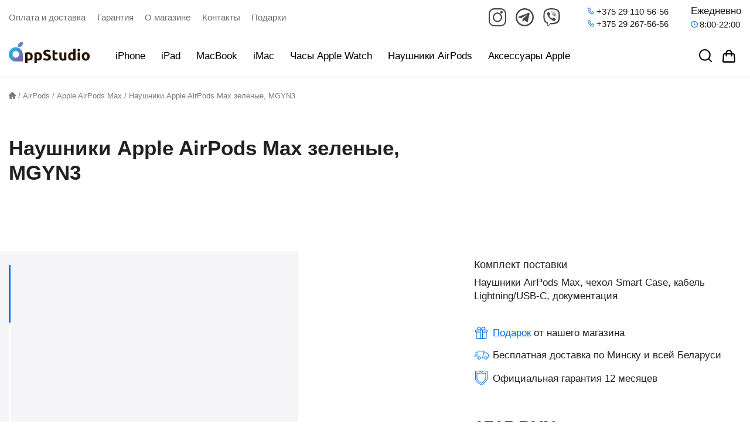

--- FILE ---
content_type: text/html; charset=UTF-8
request_url: https://appstudio.by/product/naushniki-apple-airpods-max-zelenye-mgyn3/
body_size: 35851
content:
<!DOCTYPE html>
<html lang="ru">

<head>
    <meta charset="UTF-8">
    <meta name="viewport" content="width=device-width, initial-scale=1.0">

    <link rel="shortcut icon" href="https://appstudio.by/wp-content/themes/theme_appstudio/favicon.ico?8">
    <link rel="icon" type="image/x-icon" href="https://appstudio.by/wp-content/themes/theme_appstudio/favicon.ico?8">

    <link rel="apple-touch-icon" sizes="60x60" href="https://appstudio.by/wp-content/themes/theme_appstudio/apple-touch-icon-60x60.png?8">
    <link rel="apple-touch-icon" sizes="120x120" href="https://appstudio.by/wp-content/themes/theme_appstudio/apple-touch-icon-120x120.png?8">
    <link rel="apple-touch-icon" sizes="180x180" href="https://appstudio.by/wp-content/themes/theme_appstudio/apple-touch-icon-180x180.png?8">
    <link rel="icon" type="image/png" sizes="32x32" href="https://appstudio.by/wp-content/themes/theme_appstudio/favicon-32x32.png?8">
    <link rel="icon" type="image/png" sizes="16x16" href="https://appstudio.by/wp-content/themes/theme_appstudio/favicon-16x16.png?8">
    <link rel="manifest" href="https://appstudio.by/wp-content/themes/theme_appstudio/site.webmanifest?8">
    <meta name="msapplication-TileColor" content="#0071e3">
    <meta name="theme-color" content="#ffffff">

    <link rel="preload" href="https://appstudio.by/wp-content/themes/theme_appstudio/fonts/roboto/roboto-300.woff" as="font" type="font/woff" crossorigin="anonymous">
    <link rel="preload" href="https://appstudio.by/wp-content/themes/theme_appstudio/fonts/roboto/roboto-400.woff" as="font" type="font/woff" crossorigin="anonymous">
    <link rel="preload" href="https://appstudio.by/wp-content/themes/theme_appstudio/fonts/roboto/roboto-500.woff" as="font" type="font/woff" crossorigin="anonymous">
    <link rel="preload" href="https://appstudio.by/wp-content/themes/theme_appstudio/fonts/roboto/roboto-700.woff" as="font" type="font/woff" crossorigin="anonymous">
    <link rel="preload" href="https://appstudio.by/wp-content/themes/theme_appstudio/fonts/montserrat/montserrat-600.woff" as="font" type="font/woff" crossorigin="anonymous">
    <link rel="preload" href="https://appstudio.by/wp-content/themes/theme_appstudio/fonts/montserrat/montserrat-900.woff" as="font" type="font/woff" crossorigin="anonymous">
    <meta name="yandex-verification" content="021516852aa2e367" />
    <meta name='robots' content='index, follow, max-image-preview:large, max-snippet:-1, max-video-preview:-1' />

	<title>Купить Наушники Apple AirPods Max зеленые, MGYN3 в Минске и Беларуси.</title>
	<meta name="description" content="Лучшая цена на Наушники Apple AirPods Max зеленые, MGYN3 Гарантия ✔️ Бесплатная доставка, отзывы ⚡" />
	<link rel="canonical" href="https://appstudio.by/product/naushniki-apple-airpods-max-zelenye-mgyn3/" />
	<meta property="og:locale" content="ru_RU" />
	<meta property="og:type" content="article" />
	<meta property="og:title" content="Купить Наушники Apple AirPods Max зеленые, MGYN3 в Минске и Беларуси." />
	<meta property="og:description" content="Лучшая цена на Наушники Apple AirPods Max зеленые, MGYN3 Гарантия ✔️ Бесплатная доставка, отзывы ⚡" />
	<meta property="og:url" content="https://appstudio.by/product/naushniki-apple-airpods-max-zelenye-mgyn3/" />
	<meta property="og:site_name" content="Магазин оригинальной техники Apple с доставкой по Минску и РБ по лучшим ценам" />
	<meta property="article:modified_time" content="2026-01-20T16:00:44+00:00" />
	<meta property="og:image" content="https://appstudio.by/wp-content/uploads/2021/11/apple-airpods-max-green.png" />
	<meta property="og:image:width" content="1086" />
	<meta property="og:image:height" content="1200" />
	<meta property="og:image:type" content="image/png" />
	<meta name="twitter:card" content="summary_large_image" />
	<script type="application/ld+json" class="yoast-schema-graph">{"@context":"https://schema.org","@graph":[{"@type":["WebPage","ItemPage"],"@id":"https://appstudio.by/product/naushniki-apple-airpods-max-zelenye-mgyn3/","url":"https://appstudio.by/product/naushniki-apple-airpods-max-zelenye-mgyn3/","name":"Купить Наушники Apple AirPods Max зеленые, MGYN3 в Минске и Беларуси.","isPartOf":{"@id":"https://appstudio.by/#website"},"primaryImageOfPage":{"@id":"https://appstudio.by/product/naushniki-apple-airpods-max-zelenye-mgyn3/#primaryimage"},"image":{"@id":"https://appstudio.by/product/naushniki-apple-airpods-max-zelenye-mgyn3/#primaryimage"},"thumbnailUrl":"https://appstudio.by/wp-content/uploads/2021/11/apple-airpods-max-green.png","datePublished":"2021-11-18T15:39:29+00:00","dateModified":"2026-01-20T16:00:44+00:00","description":"Лучшая цена на Наушники Apple AirPods Max зеленые, MGYN3 Гарантия ✔️ Бесплатная доставка, отзывы ⚡","breadcrumb":{"@id":"https://appstudio.by/product/naushniki-apple-airpods-max-zelenye-mgyn3/#breadcrumb"},"inLanguage":"ru-RU","potentialAction":[{"@type":"ReadAction","target":["https://appstudio.by/product/naushniki-apple-airpods-max-zelenye-mgyn3/"]}]},{"@type":"ImageObject","inLanguage":"ru-RU","@id":"https://appstudio.by/product/naushniki-apple-airpods-max-zelenye-mgyn3/#primaryimage","url":"https://appstudio.by/wp-content/uploads/2021/11/apple-airpods-max-green.png","contentUrl":"https://appstudio.by/wp-content/uploads/2021/11/apple-airpods-max-green.png","width":1086,"height":1200,"caption":"Apple AirPods Max зеленые"},{"@type":"WebSite","@id":"https://appstudio.by/#website","url":"https://appstudio.by/","name":"Магазин оригинальной техники Apple с доставкой по Минску и РБ по лучшим ценам","description":"Купить продукцию Apple в интернет-магазине AppStudio. iPhone, iPad, MacBook, Apple Watch, AirPods, Pencil с гарантией и бесплатной доставкой в Минске и по всей Беларуси.","publisher":{"@id":"https://appstudio.by/#organization"},"potentialAction":[{"@type":"SearchAction","target":{"@type":"EntryPoint","urlTemplate":"https://appstudio.by/?s={search_term_string}"},"query-input":{"@type":"PropertyValueSpecification","valueRequired":true,"valueName":"search_term_string"}}],"inLanguage":"ru-RU"},{"@type":"Organization","@id":"https://appstudio.by/#organization","name":"AppStudio","url":"https://appstudio.by/","logo":{"@type":"ImageObject","inLanguage":"ru-RU","@id":"https://appstudio.by/#/schema/logo/image/","url":"https://appstudio.by/wp-content/uploads/2021/11/logo-wp.png","contentUrl":"https://appstudio.by/wp-content/uploads/2021/11/logo-wp.png","width":512,"height":512,"caption":"AppStudio"},"image":{"@id":"https://appstudio.by/#/schema/logo/image/"}}]}</script>


<style id='wp-img-auto-sizes-contain-inline-css' type='text/css'>
img:is([sizes=auto i],[sizes^="auto," i]){contain-intrinsic-size:3000px 1500px}
/*# sourceURL=wp-img-auto-sizes-contain-inline-css */
</style>
<style id='classic-theme-styles-inline-css' type='text/css'>
/*! This file is auto-generated */
.wp-block-button__link{color:#fff;background-color:#32373c;border-radius:9999px;box-shadow:none;text-decoration:none;padding:calc(.667em + 2px) calc(1.333em + 2px);font-size:1.125em}.wp-block-file__button{background:#32373c;color:#fff;text-decoration:none}
/*# sourceURL=/wp-includes/css/classic-themes.min.css */
</style>
<link rel='stylesheet' id='aws-style-css' href='https://appstudio.by/wp-content/plugins/advanced-woo-search/assets/css/common.min.css?ver=2.71' type='text/css' media='all' />
<link rel='stylesheet' id='hint-css' href='https://appstudio.by/wp-content/plugins/wpc-linked-variation/assets/css/hint.css?ver=e1d57edf7cbb6b619bab420eb4e72eda' type='text/css' media='all' />
<link rel='stylesheet' id='as_common_style-css' href='https://appstudio.by/wp-content/themes/theme_appstudio/css/common_style.min.css?ver=1.1.97' type='text/css' media='all' />
<link rel='stylesheet' id='as_productPage_style-css' href='https://appstudio.by/wp-content/themes/theme_appstudio/css/productPage.min.css?ver=1.1.97' type='text/css' media='all' />
<link rel='stylesheet' id='as_libs-css' href='https://appstudio.by/wp-content/themes/theme_appstudio/css/libs_sanitize_slider.min.css?ver=1.1.97' type='text/css' media='all' />
<script type="text/template" id="tmpl-variation-template">
	<div class="woocommerce-variation-description">{{{ data.variation.variation_description }}}</div>
	<div class="woocommerce-variation-price">{{{ data.variation.price_html }}}</div>
	<div class="woocommerce-variation-availability">{{{ data.variation.availability_html }}}</div>
</script>
<script type="text/template" id="tmpl-unavailable-variation-template">
	<p>Sorry, this product is unavailable. Please choose a different combination.</p>
</script>
<script type="text/javascript" src="https://appstudio.by/wp-includes/js/jquery/jquery.min.js?ver=3.7.1" id="jquery-core-js"></script>
<script type="text/javascript" src="https://appstudio.by/wp-includes/js/jquery/jquery-migrate.min.js?ver=3.4.1" id="jquery-migrate-js"></script>
<style></style>	<noscript><style>.woocommerce-product-gallery{ opacity: 1 !important; }</style></noscript>
	<noscript><style>.lazyload[data-src]{display:none !important;}</style></noscript><style>.lazyload{background-image:none !important;}.lazyload:before{background-image:none !important;}</style><style>.wp-block-gallery.is-cropped .blocks-gallery-item picture{height:100%;width:100%;}</style><link rel="icon" href="https://appstudio.by/wp-content/uploads/2021/11/cropped-logo-wp-1-32x32.png" sizes="32x32" />
<link rel="icon" href="https://appstudio.by/wp-content/uploads/2021/11/cropped-logo-wp-1-192x192.png" sizes="192x192" />
<link rel="apple-touch-icon" href="https://appstudio.by/wp-content/uploads/2021/11/cropped-logo-wp-1-180x180.png" />
<meta name="msapplication-TileImage" content="https://appstudio.by/wp-content/uploads/2021/11/cropped-logo-wp-1-270x270.png" />
    <script async src="https://www.googletagmanager.com/gtag/js?id=G-RVT7EW584Q"></script>
    <script>
        window.dataLayer = window.dataLayer || [];

        function gtag() {
            dataLayer.push(arguments);
        }
        gtag('js', new Date());

        gtag('config', 'G-RVT7EW584Q');
    </script>
    <meta name="facebook-domain-verification" content="edega6e3ya9d81qkpqmipjnuc2menm" />
    <!-- Meta Pixel Code -->
    <script>
    !function(f,b,e,v,n,t,s)
    {if(f.fbq)return;n=f.fbq=function(){n.callMethod?
    n.callMethod.apply(n,arguments):n.queue.push(arguments)};
    if(!f._fbq)f._fbq=n;n.push=n;n.loaded=!0;n.version='2.0';
    n.queue=[];t=b.createElement(e);t.async=!0;
    t.src=v;s=b.getElementsByTagName(e)[0];
    s.parentNode.insertBefore(t,s)}(window, document,'script',
    'https://connect.facebook.net/en_US/fbevents.js');
    fbq('init', '689538092384348');
    fbq('track', 'PageView');
    </script>
    <noscript><img height="1" width="1" style="display:none"
    src="https://www.facebook.com/tr?id=689538092384348&ev=PageView&noscript=1"
    /></noscript>
    <!-- End Meta Pixel Code -->
<style id='global-styles-inline-css' type='text/css'>
:root{--wp--preset--aspect-ratio--square: 1;--wp--preset--aspect-ratio--4-3: 4/3;--wp--preset--aspect-ratio--3-4: 3/4;--wp--preset--aspect-ratio--3-2: 3/2;--wp--preset--aspect-ratio--2-3: 2/3;--wp--preset--aspect-ratio--16-9: 16/9;--wp--preset--aspect-ratio--9-16: 9/16;--wp--preset--color--black: #000000;--wp--preset--color--cyan-bluish-gray: #abb8c3;--wp--preset--color--white: #ffffff;--wp--preset--color--pale-pink: #f78da7;--wp--preset--color--vivid-red: #cf2e2e;--wp--preset--color--luminous-vivid-orange: #ff6900;--wp--preset--color--luminous-vivid-amber: #fcb900;--wp--preset--color--light-green-cyan: #7bdcb5;--wp--preset--color--vivid-green-cyan: #00d084;--wp--preset--color--pale-cyan-blue: #8ed1fc;--wp--preset--color--vivid-cyan-blue: #0693e3;--wp--preset--color--vivid-purple: #9b51e0;--wp--preset--gradient--vivid-cyan-blue-to-vivid-purple: linear-gradient(135deg,rgb(6,147,227) 0%,rgb(155,81,224) 100%);--wp--preset--gradient--light-green-cyan-to-vivid-green-cyan: linear-gradient(135deg,rgb(122,220,180) 0%,rgb(0,208,130) 100%);--wp--preset--gradient--luminous-vivid-amber-to-luminous-vivid-orange: linear-gradient(135deg,rgb(252,185,0) 0%,rgb(255,105,0) 100%);--wp--preset--gradient--luminous-vivid-orange-to-vivid-red: linear-gradient(135deg,rgb(255,105,0) 0%,rgb(207,46,46) 100%);--wp--preset--gradient--very-light-gray-to-cyan-bluish-gray: linear-gradient(135deg,rgb(238,238,238) 0%,rgb(169,184,195) 100%);--wp--preset--gradient--cool-to-warm-spectrum: linear-gradient(135deg,rgb(74,234,220) 0%,rgb(151,120,209) 20%,rgb(207,42,186) 40%,rgb(238,44,130) 60%,rgb(251,105,98) 80%,rgb(254,248,76) 100%);--wp--preset--gradient--blush-light-purple: linear-gradient(135deg,rgb(255,206,236) 0%,rgb(152,150,240) 100%);--wp--preset--gradient--blush-bordeaux: linear-gradient(135deg,rgb(254,205,165) 0%,rgb(254,45,45) 50%,rgb(107,0,62) 100%);--wp--preset--gradient--luminous-dusk: linear-gradient(135deg,rgb(255,203,112) 0%,rgb(199,81,192) 50%,rgb(65,88,208) 100%);--wp--preset--gradient--pale-ocean: linear-gradient(135deg,rgb(255,245,203) 0%,rgb(182,227,212) 50%,rgb(51,167,181) 100%);--wp--preset--gradient--electric-grass: linear-gradient(135deg,rgb(202,248,128) 0%,rgb(113,206,126) 100%);--wp--preset--gradient--midnight: linear-gradient(135deg,rgb(2,3,129) 0%,rgb(40,116,252) 100%);--wp--preset--font-size--small: 13px;--wp--preset--font-size--medium: 20px;--wp--preset--font-size--large: 36px;--wp--preset--font-size--x-large: 42px;--wp--preset--spacing--20: 0.44rem;--wp--preset--spacing--30: 0.67rem;--wp--preset--spacing--40: 1rem;--wp--preset--spacing--50: 1.5rem;--wp--preset--spacing--60: 2.25rem;--wp--preset--spacing--70: 3.38rem;--wp--preset--spacing--80: 5.06rem;--wp--preset--shadow--natural: 6px 6px 9px rgba(0, 0, 0, 0.2);--wp--preset--shadow--deep: 12px 12px 50px rgba(0, 0, 0, 0.4);--wp--preset--shadow--sharp: 6px 6px 0px rgba(0, 0, 0, 0.2);--wp--preset--shadow--outlined: 6px 6px 0px -3px rgb(255, 255, 255), 6px 6px rgb(0, 0, 0);--wp--preset--shadow--crisp: 6px 6px 0px rgb(0, 0, 0);}:where(.is-layout-flex){gap: 0.5em;}:where(.is-layout-grid){gap: 0.5em;}body .is-layout-flex{display: flex;}.is-layout-flex{flex-wrap: wrap;align-items: center;}.is-layout-flex > :is(*, div){margin: 0;}body .is-layout-grid{display: grid;}.is-layout-grid > :is(*, div){margin: 0;}:where(.wp-block-columns.is-layout-flex){gap: 2em;}:where(.wp-block-columns.is-layout-grid){gap: 2em;}:where(.wp-block-post-template.is-layout-flex){gap: 1.25em;}:where(.wp-block-post-template.is-layout-grid){gap: 1.25em;}.has-black-color{color: var(--wp--preset--color--black) !important;}.has-cyan-bluish-gray-color{color: var(--wp--preset--color--cyan-bluish-gray) !important;}.has-white-color{color: var(--wp--preset--color--white) !important;}.has-pale-pink-color{color: var(--wp--preset--color--pale-pink) !important;}.has-vivid-red-color{color: var(--wp--preset--color--vivid-red) !important;}.has-luminous-vivid-orange-color{color: var(--wp--preset--color--luminous-vivid-orange) !important;}.has-luminous-vivid-amber-color{color: var(--wp--preset--color--luminous-vivid-amber) !important;}.has-light-green-cyan-color{color: var(--wp--preset--color--light-green-cyan) !important;}.has-vivid-green-cyan-color{color: var(--wp--preset--color--vivid-green-cyan) !important;}.has-pale-cyan-blue-color{color: var(--wp--preset--color--pale-cyan-blue) !important;}.has-vivid-cyan-blue-color{color: var(--wp--preset--color--vivid-cyan-blue) !important;}.has-vivid-purple-color{color: var(--wp--preset--color--vivid-purple) !important;}.has-black-background-color{background-color: var(--wp--preset--color--black) !important;}.has-cyan-bluish-gray-background-color{background-color: var(--wp--preset--color--cyan-bluish-gray) !important;}.has-white-background-color{background-color: var(--wp--preset--color--white) !important;}.has-pale-pink-background-color{background-color: var(--wp--preset--color--pale-pink) !important;}.has-vivid-red-background-color{background-color: var(--wp--preset--color--vivid-red) !important;}.has-luminous-vivid-orange-background-color{background-color: var(--wp--preset--color--luminous-vivid-orange) !important;}.has-luminous-vivid-amber-background-color{background-color: var(--wp--preset--color--luminous-vivid-amber) !important;}.has-light-green-cyan-background-color{background-color: var(--wp--preset--color--light-green-cyan) !important;}.has-vivid-green-cyan-background-color{background-color: var(--wp--preset--color--vivid-green-cyan) !important;}.has-pale-cyan-blue-background-color{background-color: var(--wp--preset--color--pale-cyan-blue) !important;}.has-vivid-cyan-blue-background-color{background-color: var(--wp--preset--color--vivid-cyan-blue) !important;}.has-vivid-purple-background-color{background-color: var(--wp--preset--color--vivid-purple) !important;}.has-black-border-color{border-color: var(--wp--preset--color--black) !important;}.has-cyan-bluish-gray-border-color{border-color: var(--wp--preset--color--cyan-bluish-gray) !important;}.has-white-border-color{border-color: var(--wp--preset--color--white) !important;}.has-pale-pink-border-color{border-color: var(--wp--preset--color--pale-pink) !important;}.has-vivid-red-border-color{border-color: var(--wp--preset--color--vivid-red) !important;}.has-luminous-vivid-orange-border-color{border-color: var(--wp--preset--color--luminous-vivid-orange) !important;}.has-luminous-vivid-amber-border-color{border-color: var(--wp--preset--color--luminous-vivid-amber) !important;}.has-light-green-cyan-border-color{border-color: var(--wp--preset--color--light-green-cyan) !important;}.has-vivid-green-cyan-border-color{border-color: var(--wp--preset--color--vivid-green-cyan) !important;}.has-pale-cyan-blue-border-color{border-color: var(--wp--preset--color--pale-cyan-blue) !important;}.has-vivid-cyan-blue-border-color{border-color: var(--wp--preset--color--vivid-cyan-blue) !important;}.has-vivid-purple-border-color{border-color: var(--wp--preset--color--vivid-purple) !important;}.has-vivid-cyan-blue-to-vivid-purple-gradient-background{background: var(--wp--preset--gradient--vivid-cyan-blue-to-vivid-purple) !important;}.has-light-green-cyan-to-vivid-green-cyan-gradient-background{background: var(--wp--preset--gradient--light-green-cyan-to-vivid-green-cyan) !important;}.has-luminous-vivid-amber-to-luminous-vivid-orange-gradient-background{background: var(--wp--preset--gradient--luminous-vivid-amber-to-luminous-vivid-orange) !important;}.has-luminous-vivid-orange-to-vivid-red-gradient-background{background: var(--wp--preset--gradient--luminous-vivid-orange-to-vivid-red) !important;}.has-very-light-gray-to-cyan-bluish-gray-gradient-background{background: var(--wp--preset--gradient--very-light-gray-to-cyan-bluish-gray) !important;}.has-cool-to-warm-spectrum-gradient-background{background: var(--wp--preset--gradient--cool-to-warm-spectrum) !important;}.has-blush-light-purple-gradient-background{background: var(--wp--preset--gradient--blush-light-purple) !important;}.has-blush-bordeaux-gradient-background{background: var(--wp--preset--gradient--blush-bordeaux) !important;}.has-luminous-dusk-gradient-background{background: var(--wp--preset--gradient--luminous-dusk) !important;}.has-pale-ocean-gradient-background{background: var(--wp--preset--gradient--pale-ocean) !important;}.has-electric-grass-gradient-background{background: var(--wp--preset--gradient--electric-grass) !important;}.has-midnight-gradient-background{background: var(--wp--preset--gradient--midnight) !important;}.has-small-font-size{font-size: var(--wp--preset--font-size--small) !important;}.has-medium-font-size{font-size: var(--wp--preset--font-size--medium) !important;}.has-large-font-size{font-size: var(--wp--preset--font-size--large) !important;}.has-x-large-font-size{font-size: var(--wp--preset--font-size--x-large) !important;}
/*# sourceURL=global-styles-inline-css */
</style>
</head>

<body>
<script data-cfasync="false" data-no-defer="1">var ewww_webp_supported=false;</script>
    <div class="pageOverlay"></div>
    <div class="pageOverlay_sidemenu toggleFilterMenu"></div>
    <header class="mainHeader">
        <div class="mainHeader__mobile container mobileHeader glass">
            <a href="https://appstudio.by/" class="mainHeader__logo logo">
                <svg class="mainHeader__logoIcon logo__icon" xmlns="http://www.w3.org/2000/svg" xmlns:xlink="http://www.w3.org/1999/xlink" x="0px" y="0px" width="24px" height="32.5px" viewBox="0 0 24 32.5">
                    <style type="text/css">
                        .gr0 {
                            fill: url(#SVGID_1_);
                        }

                        .gr1 {
                            fill: url(#SVGID_2_);
                        }
                    </style>
                    <linearGradient id="SVGID_1_" gradientUnits="userSpaceOnUse" x1="15.4887" y1="-384.7154" x2="23.8901" y2="-384.7154" gradientTransform="matrix(1 0 0 -1 0 -380.5755)">
                        <stop offset="0" style="stop-color:#31AAE3" />
                        <stop offset="1" style="stop-color:#845CA6" />
                    </linearGradient>
                    <path class="gr0" d="M17.7,8.3c1.6,0,3.1-0.7,4.3-1.8c1.7-1.7,2.2-4.2,1.7-6.3c-2.2-0.5-4.6,0-6.3,1.7c-1.2,1.2-1.8,2.7-2,4.2C15.4,7.4,16.4,8.4,17.7,8.3z" />
                    <linearGradient id="SVGID_2_" gradientUnits="userSpaceOnUse" x1="4.8469" y1="-395.6605" x2="23.797" y2="-410.2057" gradientTransform="matrix(1 0 0 -1 0 -380.5755)">
                        <stop offset="0" style="stop-color:#31AAE3" />
                        <stop offset="1" style="stop-color:#845CA6" />
                    </linearGradient>
                    <path class="gr1" d="M23.8,20.4c0-6.5-5.3-11.9-11.9-11.9l0,0C5.3,8.7,0,14,0,20.6c0,6.5,5.3,11.9,11.9,11.9H24V20.4H23.8z M12,26.1c-3.1,0-5.6-2.5-5.6-5.6s2.5-5.6,5.6-5.6s5.6,2.5,5.6,5.6S15,26.1,12,26.1z" />
                </svg>
                <svg class="mainHeader__logoText logo__text" xmlns="http://www.w3.org/2000/svg" xmlns:xlink="http://www.w3.org/1999/xlink" x="0px" y="0px" width="109.4px" height="25px" viewBox="0 0 109.4 25" style="enable-background:new 0 0 109.4 25;" xml:space="preserve">
                    <style type="text/css">
                        .path1 {
                            fill: #231300;
                        }
                    </style>
                    <path class="path1" d="M10.8,8.1C10.2,7.5,9.5,7,8.6,6.7c-1-0.4-2-0.5-3-0.5c-0.5,0-1,0-1.5,0.1c-0.5,0-1,0.1-1.5,0.2c-0.5,0.1-1,0.2-1.4,0.2S0.3,6.9,0,7v18h3.9v-5.2c0.4,0.2,0.9,0.3,1.4,0.4c0.5,0.1,1,0.2,1.5,0.2c0.9,0,1.8-0.2,2.6-0.5c0.7-0.3,1.4-0.8,1.9-1.5c0.5-0.7,0.9-1.4,1.1-2.2c0.3-0.9,0.4-1.9,0.4-2.9c0-1-0.1-2-0.5-2.9C11.9,9.5,11.5,8.8,10.8,8.1z M6,17.2c-0.4,0-0.8-0.1-1.2-0.2c-0.3-0.1-0.7-0.2-0.9-0.4v-7c0.2,0,0.4-0.1,0.7-0.1c0.3,0,0.6,0,1,0c1.1,0,1.9,0.4,2.4,1.1c0.5,0.7,0.8,1.7,0.8,2.9C8.8,15.9,7.9,17.2,6,17.2L6,17.2z M26.6,8.1c-0.6-0.6-1.4-1.1-2.2-1.4c-1-0.4-2-0.5-3-0.5c-0.5,0-1,0-1.5,0.1c-0.5,0-1,0.1-1.5,0.2c-0.5,0.1-1,0.2-1.4,0.2S16.1,6.9,15.7,7v18h3.9v-5.2c0.4,0.2,0.9,0.3,1.4,0.4c0.5,0.1,1,0.2,1.5,0.2c0.9,0,1.8-0.2,2.6-0.5c0.7-0.3,1.4-0.8,1.9-1.5c0.5-0.7,0.9-1.4,1.1-2.2c0.3-0.9,0.4-1.9,0.4-2.9c0-1-0.1-2-0.5-3C27.6,9.5,27.2,8.8,26.6,8.1z M21.7,17.2c-0.4,0-0.8-0.1-1.2-0.2c-0.3-0.1-0.7-0.2-0.9-0.4v-7c0.2,0,0.4-0.1,0.7-0.1c0.3,0,0.6,0,1,0c1.1,0,1.9,0.4,2.4,1.1c0.5,0.7,0.8,1.7,0.8,2.9C24.5,15.9,23.6,17.2,21.7,17.2L21.7,17.2z M42.3,11.4c-0.5-0.5-1.1-0.9-1.7-1.2c-0.7-0.3-1.5-0.7-2.4-1c-0.5-0.2-0.9-0.3-1.2-0.5c-0.3-0.1-0.7-0.3-1-0.5c-0.3-0.2-0.5-0.4-0.7-0.6C35.1,7.4,35,7.1,35,6.8c0-0.5,0.2-1,0.6-1.2c0.4-0.3,1.1-0.4,2.1-0.4c0.8,0,1.5,0.1,2.2,0.3c0.6,0.2,1.1,0.4,1.7,0.7L42.8,3c-1.6-0.9-3.5-1.3-5.3-1.2c-0.9,0-1.9,0.1-2.8,0.4c-0.8,0.2-1.5,0.6-2.1,1.1c-0.6,0.5-1,1-1.3,1.7c-0.3,0.7-0.5,1.5-0.5,2.2c0,0.7,0.1,1.5,0.4,2.1c0.3,0.6,0.7,1.1,1.1,1.5c0.5,0.4,1,0.8,1.6,1c0.6,0.3,1.2,0.5,1.8,0.7c1.4,0.5,2.3,0.9,2.9,1.3c0.5,0.3,0.8,0.9,0.8,1.5c0,0.3,0,0.5-0.1,0.8c-0.1,0.2-0.3,0.4-0.5,0.6c-0.3,0.2-0.6,0.3-0.9,0.4c-0.5,0.1-0.9,0.2-1.4,0.1c-1,0-2-0.1-2.9-0.4c-0.7-0.2-1.4-0.5-2-0.8l-1.1,3.2c0.3,0.2,0.6,0.3,0.9,0.4c0.4,0.2,0.8,0.3,1.3,0.4c0.6,0.2,1.1,0.3,1.7,0.4c0.7,0.1,1.4,0.1,2.2,0.1c2.4,0,4.2-0.5,5.3-1.4c1.2-0.9,1.8-2.2,1.8-3.9c0-0.8-0.1-1.5-0.3-2.2C43.1,12.4,42.8,11.9,42.3,11.4z M53.7,17.1c-0.4,0.1-0.9,0.1-1.3,0.1c-0.9,0-1.4-0.2-1.7-0.7c-0.3-0.6-0.5-1.3-0.4-2V9.7H55V6.5h-4.7v-4l-3.9,0.6v11.5c0,0.8,0.1,1.6,0.2,2.4c0.1,0.7,0.4,1.3,0.9,1.9c0.4,0.5,1,0.9,1.7,1.2c0.8,0.3,1.7,0.5,2.6,0.4c0.7,0,1.4-0.1,2.1-0.2c0.5-0.1,1.1-0.3,1.6-0.5l-0.5-3C54.6,16.9,54.2,17,53.7,17.1z M65.9,17.1c-0.2,0-0.5,0.1-0.8,0.1c-0.3,0-0.6,0-0.9,0c-0.9,0-1.5-0.3-1.9-0.8c-0.3-0.6-0.5-1.5-0.5-2.7V6.5H58v7.6c0,0.9,0.1,1.7,0.3,2.6c0.2,0.7,0.5,1.4,1,2c0.5,0.6,1.1,1,1.8,1.3c0.9,0.3,1.9,0.5,2.9,0.5c1.1,0,2.2-0.1,3.3-0.2c0.9-0.1,1.7-0.3,2.5-0.5V6.5h-3.9V17.1z M81.6,6.8c-0.4-0.2-0.8-0.3-1.3-0.4c-0.5-0.1-1-0.2-1.4-0.2c-0.9,0-1.8,0.2-2.6,0.5c-0.7,0.3-1.4,0.8-1.9,1.4c-0.5,0.7-1,1.4-1.2,2.3c-0.3,1-0.4,2-0.4,3c0,1,0.1,2,0.5,2.9c0.6,1.7,1.9,3,3.6,3.6c1,0.3,2,0.5,3,0.5c0.5,0,1,0,1.5-0.1c0.5,0,1-0.1,1.5-0.2c0.5-0.1,1-0.2,1.4-0.2s0.9-0.2,1.2-0.3V0l-3.9,0.6V6.8z M81.6,17.1c-0.2,0-0.4,0.1-0.7,0.1c-0.3,0-0.6,0-1,0c-1.1,0-1.9-0.4-2.4-1.1c-0.5-0.7-0.8-1.7-0.8-2.9c0-2.5,0.9-3.7,2.8-3.7c0.4,0,0.8,0.1,1.2,0.2c0.3,0.1,0.7,0.2,0.9,0.4L81.6,17.1z M92.7,0.9c-0.9-0.8-2.3-0.8-3.3,0c-0.9,0.9-0.9,2.4,0,3.4c0.9,0.8,2.3,0.8,3.3,0C93.6,3.3,93.6,1.8,92.7,0.9z M89.1,6.5H93v13.7h-3.9V6.5z M108.9,10.4c-0.3-0.8-0.8-1.6-1.4-2.3c-0.6-0.6-1.3-1.1-2.1-1.5c-0.9-0.4-1.8-0.5-2.7-0.5c-0.9,0-1.8,0.2-2.7,0.5c-0.8,0.3-1.5,0.8-2.1,1.5c-0.6,0.7-1.1,1.4-1.4,2.3c-0.3,0.9-0.5,1.9-0.5,2.9c0,1,0.2,2,0.5,3c0.3,0.8,0.8,1.6,1.4,2.3c0.6,0.6,1.3,1.1,2.1,1.5c0.9,0.4,1.8,0.5,2.7,0.5c0.9,0,1.9-0.2,2.8-0.5c0.8-0.3,1.5-0.8,2.1-1.5c0.6-0.7,1.1-1.4,1.3-2.3c0.3-1,0.5-1.9,0.5-3C109.5,12.3,109.3,11.3,108.9,10.4z M104.8,16.2c-0.4,0.7-1.2,1.1-2,1.1c-0.8,0-1.6-0.4-2.1-1.1c-0.5-0.7-0.7-1.7-0.7-2.8c0-1.2,0.2-2.1,0.7-2.8c0.5-0.7,1.2-1.1,2.1-1c0.8,0,1.6,0.4,2,1c0.5,0.7,0.7,1.6,0.7,2.8S105.2,15.5,104.8,16.2L104.8,16.2z" />
                </svg>
            </a>
            <div class="mainHeader__buttons">
                <button type="button" class="mainHeader__btn phoneBtn dropdownMenuBtn" data-menu-name="phonesMenu">
                    <svg width="20" height="21" viewBox="0 0 20 21">
                        <path d="M19.2,14l-2.4-2.4c-1-1-2.4-1-3.4,0l-1.2,1.2c0,0-0.1,0-0.1-0.1c-0.1-0.1-0.3-0.1-0.4-0.2c-1.3-0.8-2.4-1.8-3.5-3.2c-0.5-0.6-0.8-1.1-1-1.6C7.4,7.5,7.7,7.2,8,6.9l0.4-0.4C8.9,6,9.1,5.5,9.1,4.8c0-0.6-0.3-1.2-0.8-1.7L6.8,1.5C6.5,1.2,6.2,1,5.9,0.7c-1-0.9-2.4-1-3.4,0L1.1,2.2c-0.6,0.6-1,1.4-1,2.2C0,5.4,0.1,6.5,0.6,7.8c0.7,1.9,1.8,3.7,3.4,5.6l0,0c1.9,2.3,4.3,4.1,6.9,5.4c1,0.5,2.4,1.1,4,1.2c0.1,0,0.2,0,0.2,0c1.1,0,2-0.4,2.7-1.2l0.1-0.1c0.2-0.2,0.4-0.4,0.7-0.7c0.2-0.2,0.4-0.4,0.6-0.6C20.2,16.4,20.2,15,19.2,14z M17.9,16.2c-0.2,0.2-0.3,0.3-0.6,0.6c-0.3,0.3-0.6,0.5-0.8,0.8c-0.4,0.5-0.9,0.6-1.6,0.6c-1.2-0.1-2.4-0.6-3.3-1c-2.4-1.2-4.6-2.8-6.3-4.9c-1.5-1.7-2.4-3.4-3.1-5.1c-0.4-1-0.5-1.9-0.5-2.6c0-0.4,0.2-0.8,0.5-1.1L3.8,2c0.3-0.3,0.7-0.2,0.9,0c0.2,0.2,0.4,0.4,0.7,0.7l1.7,1.7c0.1,0.1,0.3,0.3,0.3,0.5c0,0.2-0.1,0.3-0.3,0.5L6.6,5.8c-0.3,0.3-0.7,0.7-1,1C5,7.3,5.2,7.9,5.3,8.1c0.3,0.8,0.8,1.5,1.5,2.4c1.2,1.5,2.5,2.7,3.9,3.6c0.2,0.1,0.3,0.2,0.5,0.3l0.1,0c0.1,0.1,0.3,0.1,0.5,0.3c0.2,0.1,0.4,0.1,0.6,0.1c0.2,0,0.6-0.1,0.9-0.4l1.5-1.5c0.3-0.3,0.7-0.2,0.9,0l2.4,2.4C18.3,15.6,18.3,15.9,17.9,16.2z" />
                    </svg>
                </button>
                <button type="button" class="mainHeader__btn searchBtn dropdownMenuBtn" data-menu-name="searchMenu">
                    <svg width="20" height="20" viewBox="0 0 20 20">
                        <path d="M9,17.9c-4.9,0-9-4-9-9C0,4,4,0,9,0c4.9,0,9,4,9,9C17.9,13.9,13.9,17.9,9,17.9z M9,1.9C5,1.9,1.9,5,1.9,9C1.9,12.9,5,16,9,16C12.9,16,16,12.9,16,9C16,5,12.9,1.9,9,1.9z" />
                        <path d="M19.1,20c-0.2,0-0.5-0.1-0.7-0.3l-3.5-3.5c-0.4-0.4-0.4-1,0-1.3s1-0.4,1.3,0l3.5,3.5c0.4,0.4,0.4,1,0,1.3C19.5,19.9,19.3,20,19.1,20z" />
                    </svg>
                </button>
                                    <a href="https://appstudio.by/cart/" class="mainHeader__btn cartBtn">
                        <svg width="20" height="20" viewBox="0 0 20 20">
                            <path d="M14,10.4c-0.6,0-1-0.5-1-1V5c0-1.7-1.4-3-3-3C8.3,2,7,3.4,7,5v4.4c0,0.6-0.5,1-1,1s-1-0.5-1-1V5c0-2.8,2.3-5,5-5s5,2.3,5,5v4.4C15,10,14.6,10.4,14,10.4z" />
                            <path d="M17.3,19.9H2.7c-1,0-1.7,0-2.2-0.6C-0.1,18.7,0,18,0,17l0.6-7.8l1,0.1l-1-0.1c0.1-1.6,0.2-2.5,1-3.2C2.4,5.2,3.4,5.2,5,5.2H15c1.6,0,2.5,0,3.3,0.7c0.8,0.7,0.8,1.7,1,3.2l0.6,7.8c0.1,1,0.1,1.7-0.4,2.3C19,19.9,18.3,19.9,17.3,19.9z M2,17.8 c0.2,0,0.4,0,0.7,0h14.6c0.2,0,0.5,0,0.7,0c0-0.2,0-0.4,0-0.7l-0.6-7.8c-0.1-1-0.1-1.8-0.3-1.9c-0.2-0.2-1-0.2-1.9-0.2H5c-1,0-1.8,0-1.9,0.2C2.8,7.6,2.8,8.4,2.7,9.4l-1-0.1l1,0.1l-0.6,7.8C2,17.4,2,17.7,2,17.8z" />
                        </svg>
                        <div class="cartBtn__counterContainer">
                                                    </div>
                    </a>
                                <div class="mainHeader__navToggle navToggle">
                    <button id="navBtn" type="button" class="navToggle__btn"></button>
                </div>
            </div>
        </div>

        <div class="mainHeader__dropdownMenu searchMenu">
            <div class="searchMenu__container">
                <div class="aws-container" data-url="/?wc-ajax=aws_action" data-siteurl="https://appstudio.by" data-lang="" data-show-loader="true" data-show-more="true" data-show-page="true" data-ajax-search="true" data-show-clear="true" data-mobile-screen="false" data-use-analytics="false" data-min-chars="2" data-buttons-order="3" data-timeout="300" data-is-mobile="false" data-page-id="1241" data-tax="" ><form class="aws-search-form" action="https://appstudio.by/" method="get" role="search" ><div class="aws-wrapper"><label class="aws-search-label" for="696fb313e2719">Поиск товаров Apple...</label><input type="search" name="s" id="696fb313e2719" value="" class="aws-search-field" placeholder="Поиск товаров Apple..." autocomplete="off" /><input type="hidden" name="post_type" value="product"><input type="hidden" name="type_aws" value="true"><div class="aws-search-clear"><span>×</span></div><div class="aws-loader"></div></div><div class="aws-search-btn aws-form-btn"><span class="aws-search-btn_icon"><svg focusable="false" xmlns="http://www.w3.org/2000/svg" viewBox="0 0 24 24" width="24px"><path d="M15.5 14h-.79l-.28-.27C15.41 12.59 16 11.11 16 9.5 16 5.91 13.09 3 9.5 3S3 5.91 3 9.5 5.91 16 9.5 16c1.61 0 3.09-.59 4.23-1.57l.27.28v.79l5 4.99L20.49 19l-4.99-5zm-6 0C7.01 14 5 11.99 5 9.5S7.01 5 9.5 5 14 7.01 14 9.5 11.99 14 9.5 14z"></path></svg></span></div></form></div>            </div>
        </div>

        <div class="mainHeader__dropdownMenu phonesMenu contactInfo">
            <div class="phonesMenu__item contactInfo__item">
                <svg class="contactInfo__icon contactInfo__icon_mc" width="20" height="21" viewBox="0 0 20 21">
                    <path d="M19.2,14l-2.4-2.4c-1-1-2.4-1-3.4,0l-1.2,1.2c0,0-0.1,0-0.1-0.1c-0.1-0.1-0.3-0.1-0.4-0.2c-1.3-0.8-2.4-1.8-3.5-3.2c-0.5-0.6-0.8-1.1-1-1.6C7.4,7.5,7.7,7.2,8,6.9l0.4-0.4C8.9,6,9.1,5.5,9.1,4.8c0-0.6-0.3-1.2-0.8-1.7L6.8,1.5C6.5,1.2,6.2,1,5.9,0.7c-1-0.9-2.4-1-3.4,0L1.1,2.2c-0.6,0.6-1,1.4-1,2.2C0,5.4,0.1,6.5,0.6,7.8c0.7,1.9,1.8,3.7,3.4,5.6l0,0c1.9,2.3,4.3,4.1,6.9,5.4c1,0.5,2.4,1.1,4,1.2c0.1,0,0.2,0,0.2,0c1.1,0,2-0.4,2.7-1.2l0.1-0.1c0.2-0.2,0.4-0.4,0.7-0.7c0.2-0.2,0.4-0.4,0.6-0.6C20.2,16.4,20.2,15,19.2,14z M17.9,16.2c-0.2,0.2-0.3,0.3-0.6,0.6c-0.3,0.3-0.6,0.5-0.8,0.8c-0.4,0.5-0.9,0.6-1.6,0.6c-1.2-0.1-2.4-0.6-3.3-1c-2.4-1.2-4.6-2.8-6.3-4.9c-1.5-1.7-2.4-3.4-3.1-5.1c-0.4-1-0.5-1.9-0.5-2.6c0-0.4,0.2-0.8,0.5-1.1L3.8,2c0.3-0.3,0.7-0.2,0.9,0c0.2,0.2,0.4,0.4,0.7,0.7l1.7,1.7c0.1,0.1,0.3,0.3,0.3,0.5c0,0.2-0.1,0.3-0.3,0.5L6.6,5.8c-0.3,0.3-0.7,0.7-1,1C5,7.3,5.2,7.9,5.3,8.1c0.3,0.8,0.8,1.5,1.5,2.4c1.2,1.5,2.5,2.7,3.9,3.6c0.2,0.1,0.3,0.2,0.5,0.3l0.1,0c0.1,0.1,0.3,0.1,0.5,0.3c0.2,0.1,0.4,0.1,0.6,0.1c0.2,0,0.6-0.1,0.9-0.4l1.5-1.5c0.3-0.3,0.7-0.2,0.9,0l2.4,2.4C18.3,15.6,18.3,15.9,17.9,16.2z" />
                </svg>
                <a class="contactInfo__text" href="tel:+375291105656">+375 29 110-56-56</a>
            </div>
            <div class="phonesMenu__item contactInfo__item">
                <svg class="contactInfo__icon contactInfo__icon_mc" width="20" height="21" viewBox="0 0 20 21">
                    <path d="M19.2,14l-2.4-2.4c-1-1-2.4-1-3.4,0l-1.2,1.2c0,0-0.1,0-0.1-0.1c-0.1-0.1-0.3-0.1-0.4-0.2c-1.3-0.8-2.4-1.8-3.5-3.2c-0.5-0.6-0.8-1.1-1-1.6C7.4,7.5,7.7,7.2,8,6.9l0.4-0.4C8.9,6,9.1,5.5,9.1,4.8c0-0.6-0.3-1.2-0.8-1.7L6.8,1.5C6.5,1.2,6.2,1,5.9,0.7c-1-0.9-2.4-1-3.4,0L1.1,2.2c-0.6,0.6-1,1.4-1,2.2C0,5.4,0.1,6.5,0.6,7.8c0.7,1.9,1.8,3.7,3.4,5.6l0,0c1.9,2.3,4.3,4.1,6.9,5.4c1,0.5,2.4,1.1,4,1.2c0.1,0,0.2,0,0.2,0c1.1,0,2-0.4,2.7-1.2l0.1-0.1c0.2-0.2,0.4-0.4,0.7-0.7c0.2-0.2,0.4-0.4,0.6-0.6C20.2,16.4,20.2,15,19.2,14z M17.9,16.2c-0.2,0.2-0.3,0.3-0.6,0.6c-0.3,0.3-0.6,0.5-0.8,0.8c-0.4,0.5-0.9,0.6-1.6,0.6c-1.2-0.1-2.4-0.6-3.3-1c-2.4-1.2-4.6-2.8-6.3-4.9c-1.5-1.7-2.4-3.4-3.1-5.1c-0.4-1-0.5-1.9-0.5-2.6c0-0.4,0.2-0.8,0.5-1.1L3.8,2c0.3-0.3,0.7-0.2,0.9,0c0.2,0.2,0.4,0.4,0.7,0.7l1.7,1.7c0.1,0.1,0.3,0.3,0.3,0.5c0,0.2-0.1,0.3-0.3,0.5L6.6,5.8c-0.3,0.3-0.7,0.7-1,1C5,7.3,5.2,7.9,5.3,8.1c0.3,0.8,0.8,1.5,1.5,2.4c1.2,1.5,2.5,2.7,3.9,3.6c0.2,0.1,0.3,0.2,0.5,0.3l0.1,0c0.1,0.1,0.3,0.1,0.5,0.3c0.2,0.1,0.4,0.1,0.6,0.1c0.2,0,0.6-0.1,0.9-0.4l1.5-1.5c0.3-0.3,0.7-0.2,0.9,0l2.4,2.4C18.3,15.6,18.3,15.9,17.9,16.2z" />
                </svg>
                <a class="contactInfo__text" href="tel:+375292675656">+375 29 267-56-56</a>
            </div>
            <div class="phonesMenu__item contactInfo__item contactInfo__item_sm">
                <a class="contactInfo__iconLink" rel="nofollow" target="_blank" href="https://www.instagram.com/appstudio_by/">
                    <svg class="contactInfo__icon contactInfo__icon_sm contactInfo__icon_inst" width="20" height="20" viewBox="0 0 20 20">
                        <path d="M14.6,3c-0.3,0-0.7,0.1-1,0.4c-0.2,0.2-0.4,0.6-0.4,1c0,0.3,0.1,0.7,0.4,1c0.2,0.2,0.6,0.4,1,0.4c0.3,0,0.7-0.1,1-0.4c0.2-0.2,0.4-0.6,0.4-1s-0.1-0.7-0.4-1C15.2,3.2,14.9,3,14.6,3z" />
                        <path d="M13.6,20H6.4C2.9,20,0,17.1,0,13.6V6.4C0,2.9,2.9,0,6.4,0h7.2C17.1,0,20,2.9,20,6.4v7.2C20,17.1,17.1,20,13.6,20z M6.4,1.5c-2.7,0-5,2.2-5,5v7.2c0,2.7,2.2,5,5,5h7.2c2.7,0,5-2.2,5-5V6.4c0-2.7-2.2-5-5-5H6.4z" />
                        <path d="M10,15.3c-2.9,0-5.3-2.4-5.3-5.3S7.1,4.7,10,4.7s5.3,2.4,5.3,5.3S12.9,15.3,10,15.3z M10,6.1c-2.1,0-3.9,1.7-3.9,3.9s1.7,3.9,3.9,3.9s3.9-1.7,3.9-3.9S12.1,6.1,10,6.1z" />
                    </svg>
                </a>
                <a class="contactInfo__iconLink" rel="nofollow" target="_blank" href="tg://resolve?domain=AppStudio_BY">
                    <svg class="contactInfo__icon contactInfo__icon_sm contactInfo__icon_telegram" width="20" height="20" viewBox="0 0 20 20">
                        <path d="M7.7,11.9l-0.2,2.9c0.3,0,0.4-0.1,0.6-0.3l1.4-1.3l2.9,2.1c0.5,0.3,0.9,0.1,1-0.5l1.9-8.9l0,0C15.5,5.2,15,4.8,14.5,5L3.4,9.3C2.6,9.6,2.6,10,3.2,10.2l2.8,0.9L12.7,7C13,6.8,13.3,6.9,13,7.1L7.7,11.9z" />
                        <path d="M10,1.6c4.6,0,8.4,3.8,8.4,8.4s-3.8,8.4-8.4,8.4c-4.6,0-8.4-3.8-8.4-8.4S5.4,1.6,10,1.6 M10,0C4.5,0,0,4.5,0,10c0,5.5,4.5,10,10,10c5.5,0,10-4.5,10-10C20,4.5,15.5,0,10,0L10,0z" />
                    </svg>
                </a>
                <a class="contactInfo__iconLink" rel="nofollow" target="_blank" href="viber://chat?number=%2B375292675656">
                    <svg class="contactInfo__icon contactInfo__icon_sm contactInfo__icon_viber" width="20" height="20" viewBox="0 0 20 20">
                        <path d="M19,11.6c0.6-5-0.3-8.2-1.9-9.6l0,0C14.5-0.5,5.8-0.9,2.8,2.1C1.4,3.5,0.9,5.6,0.9,8.2c-0.1,2.6-0.1,7.5,4.4,8.8h0l0,2c0,0,0,0.8,0.5,1c0.6,0.2,0.9-0.2,2.7-2.4c3.1,0.3,5.5-0.3,5.8-0.4C14.9,16.9,18.4,16.4,19,11.6L19,11.6z M8.8,16.1c0,0-2,2.4-2.6,3.1C6,19.4,5.8,19.4,5.8,19c0-0.3,0-3.3,0-3.3C2,14.6,2.2,10.4,2.2,8.2c0-2.2,0.4-3.9,1.6-5.1c2.7-2.5,10.3-2,12.2-0.1c2.4,2.1,1.5,8,1.5,8.2c-0.5,4.1-3.4,4.3-3.9,4.5C13.5,15.8,11.4,16.3,8.8,16.1L8.8,16.1z" />
                        <path d="M9.9,3.6c-0.3,0-0.3,0.5,0,0.5c2.5,0,4.5,1.8,4.6,4.9c0,0.3,0.5,0.3,0.5,0h0C14.9,5.6,12.6,3.6,9.9,3.6L9.9,3.6z" />
                        <path d="M13.1,8.5c0,0.3,0.5,0.3,0.5,0c0-1.9-1.1-3.4-3.3-3.6c-0.3,0-0.4,0.5,0,0.5C12.2,5.5,13.2,6.8,13.1,8.5L13.1,8.5z" />
                        <path d="M12.6,10.6c-0.4-0.2-0.8-0.1-1,0.1l-0.4,0.5c-0.2,0.2-0.5,0.2-0.5,0.2c-2.5-0.7-3.2-3.3-3.2-3.3s0-0.4,0.2-0.5l0.5-0.4c0.2-0.2,0.4-0.6,0.1-1c-0.6-1.1-1-1.5-1.2-1.8C6.9,4.1,6.5,4.1,6.2,4.3h0c-0.7,0.4-1.5,1.2-1.3,2c0.4,0.9,1.2,3.6,3.7,5.6c1.2,1,3.1,2,3.9,2.2l0,0c0.8,0.3,1.5-0.6,2-1.3v0c0.2-0.4,0.1-0.7-0.1-0.9C13.9,11.5,13.2,11,12.6,10.6L12.6,10.6z" />
                        <path d="M10.7,6.8c0.8,0,1.2,0.5,1.2,1.3c0,0.3,0.5,0.3,0.5,0c-0.1-1.1-0.6-1.7-1.7-1.8C10.4,6.2,10.3,6.7,10.7,6.8L10.7,6.8z" />
                    </svg>
                </a>
            </div>
        </div>

        <div class="mainHeader__navigation headerNavigation">
            <div class="topNav">
                <div class="topNav__container container">
                    <nav>
                        <ul class="mainNavInfo"><li id="menu-item-36" class="menu-item menu-item-type-post_type menu-item-object-page menu-item-36"><a href="https://appstudio.by/oplata-i-dostavka/">Оплата и доставка</a></li>
<li id="menu-item-35" class="menu-item menu-item-type-post_type menu-item-object-page menu-item-35"><a href="https://appstudio.by/garantiya/">Гарантия</a></li>
<li id="menu-item-34" class="menu-item menu-item-type-post_type menu-item-object-page menu-item-34"><a href="https://appstudio.by/o-magazine/">О магазине</a></li>
<li id="menu-item-33" class="menu-item menu-item-type-post_type menu-item-object-page menu-item-33"><a href="https://appstudio.by/kontakty/">Контакты</a></li>
<li id="menu-item-2938" class="menu-item menu-item-type-post_type menu-item-object-page menu-item-2938"><a href="https://appstudio.by/podarki-pokupatelyam/">Подарки</a></li>
</ul>                    </nav>
                    <div class="mainHeader__info">
                        <div class="mainHeader__contactInfo contactInfo">
                            <div class="contactInfo__item contactInfo__item_sm">
                                <a class="contactInfo__iconLink" rel="nofollow" target="_blank" href="https://www.instagram.com/appstudio_by/">
                                    <svg class="contactInfo__icon contactInfo__icon_gray contactInfo__icon_sm contactInfo__icon_inst" width="20" height="20" viewBox="0 0 20 20">
                                        <path d="M14.6,3c-0.3,0-0.7,0.1-1,0.4c-0.2,0.2-0.4,0.6-0.4,1c0,0.3,0.1,0.7,0.4,1c0.2,0.2,0.6,0.4,1,0.4c0.3,0,0.7-0.1,1-0.4c0.2-0.2,0.4-0.6,0.4-1s-0.1-0.7-0.4-1C15.2,3.2,14.9,3,14.6,3z" />
                                        <path d="M13.6,20H6.4C2.9,20,0,17.1,0,13.6V6.4C0,2.9,2.9,0,6.4,0h7.2C17.1,0,20,2.9,20,6.4v7.2C20,17.1,17.1,20,13.6,20z M6.4,1.5c-2.7,0-5,2.2-5,5v7.2c0,2.7,2.2,5,5,5h7.2c2.7,0,5-2.2,5-5V6.4c0-2.7-2.2-5-5-5H6.4z" />
                                        <path d="M10,15.3c-2.9,0-5.3-2.4-5.3-5.3S7.1,4.7,10,4.7s5.3,2.4,5.3,5.3S12.9,15.3,10,15.3z M10,6.1c-2.1,0-3.9,1.7-3.9,3.9s1.7,3.9,3.9,3.9s3.9-1.7,3.9-3.9S12.1,6.1,10,6.1z" />
                                    </svg>
                                </a>
                                <a class="contactInfo__iconLink" rel="nofollow" target="_blank" href="tg://resolve?domain=AppStudio_BY">
                                    <svg class="contactInfo__icon contactInfo__icon_gray contactInfo__icon_sm contactInfo__icon_telegram" width="20" height="20" viewBox="0 0 20 20">
                                        <path d="M7.7,11.9l-0.2,2.9c0.3,0,0.4-0.1,0.6-0.3l1.4-1.3l2.9,2.1c0.5,0.3,0.9,0.1,1-0.5l1.9-8.9l0,0C15.5,5.2,15,4.8,14.5,5L3.4,9.3C2.6,9.6,2.6,10,3.2,10.2l2.8,0.9L12.7,7C13,6.8,13.3,6.9,13,7.1L7.7,11.9z" />
                                        <path d="M10,1.6c4.6,0,8.4,3.8,8.4,8.4s-3.8,8.4-8.4,8.4c-4.6,0-8.4-3.8-8.4-8.4S5.4,1.6,10,1.6 M10,0C4.5,0,0,4.5,0,10c0,5.5,4.5,10,10,10c5.5,0,10-4.5,10-10C20,4.5,15.5,0,10,0L10,0z" />
                                    </svg>
                                </a>
                                <a class="contactInfo__iconLink" rel="nofollow" target="_blank" href="viber://chat?number=%2B375292675656">
                                    <svg class="contactInfo__icon contactInfo__icon_gray contactInfo__icon_sm contactInfo__icon_viber" width="20" height="20" viewBox="0 0 20 20">
                                        <path d="M19,11.6c0.6-5-0.3-8.2-1.9-9.6l0,0C14.5-0.5,5.8-0.9,2.8,2.1C1.4,3.5,0.9,5.6,0.9,8.2c-0.1,2.6-0.1,7.5,4.4,8.8h0l0,2c0,0,0,0.8,0.5,1c0.6,0.2,0.9-0.2,2.7-2.4c3.1,0.3,5.5-0.3,5.8-0.4C14.9,16.9,18.4,16.4,19,11.6L19,11.6z M8.8,16.1c0,0-2,2.4-2.6,3.1C6,19.4,5.8,19.4,5.8,19c0-0.3,0-3.3,0-3.3C2,14.6,2.2,10.4,2.2,8.2c0-2.2,0.4-3.9,1.6-5.1c2.7-2.5,10.3-2,12.2-0.1c2.4,2.1,1.5,8,1.5,8.2c-0.5,4.1-3.4,4.3-3.9,4.5C13.5,15.8,11.4,16.3,8.8,16.1L8.8,16.1z" />
                                        <path d="M9.9,3.6c-0.3,0-0.3,0.5,0,0.5c2.5,0,4.5,1.8,4.6,4.9c0,0.3,0.5,0.3,0.5,0h0C14.9,5.6,12.6,3.6,9.9,3.6L9.9,3.6z" />
                                        <path d="M13.1,8.5c0,0.3,0.5,0.3,0.5,0c0-1.9-1.1-3.4-3.3-3.6c-0.3,0-0.4,0.5,0,0.5C12.2,5.5,13.2,6.8,13.1,8.5L13.1,8.5z" />
                                        <path d="M12.6,10.6c-0.4-0.2-0.8-0.1-1,0.1l-0.4,0.5c-0.2,0.2-0.5,0.2-0.5,0.2c-2.5-0.7-3.2-3.3-3.2-3.3s0-0.4,0.2-0.5l0.5-0.4c0.2-0.2,0.4-0.6,0.1-1c-0.6-1.1-1-1.5-1.2-1.8C6.9,4.1,6.5,4.1,6.2,4.3h0c-0.7,0.4-1.5,1.2-1.3,2c0.4,0.9,1.2,3.6,3.7,5.6c1.2,1,3.1,2,3.9,2.2l0,0c0.8,0.3,1.5-0.6,2-1.3v0c0.2-0.4,0.1-0.7-0.1-0.9C13.9,11.5,13.2,11,12.6,10.6L12.6,10.6z" />
                                        <path d="M10.7,6.8c0.8,0,1.2,0.5,1.2,1.3c0,0.3,0.5,0.3,0.5,0c-0.1-1.1-0.6-1.7-1.7-1.8C10.4,6.2,10.3,6.7,10.7,6.8L10.7,6.8z" />
                                    </svg>
                                </a>
                            </div>
                            <div class="mainHeader__contacts contactInfo__contacts">
                                <div class="contactInfo__item">
                                    <svg class="contactInfo__icon contactInfo__icon_mc" width="20" height="21" viewBox="0 0 20 21">
                                        <path d="M19.2,14l-2.4-2.4c-1-1-2.4-1-3.4,0l-1.2,1.2c0,0-0.1,0-0.1-0.1c-0.1-0.1-0.3-0.1-0.4-0.2c-1.3-0.8-2.4-1.8-3.5-3.2c-0.5-0.6-0.8-1.1-1-1.6C7.4,7.5,7.7,7.2,8,6.9l0.4-0.4C8.9,6,9.1,5.5,9.1,4.8c0-0.6-0.3-1.2-0.8-1.7L6.8,1.5C6.5,1.2,6.2,1,5.9,0.7c-1-0.9-2.4-1-3.4,0L1.1,2.2c-0.6,0.6-1,1.4-1,2.2C0,5.4,0.1,6.5,0.6,7.8c0.7,1.9,1.8,3.7,3.4,5.6l0,0c1.9,2.3,4.3,4.1,6.9,5.4c1,0.5,2.4,1.1,4,1.2c0.1,0,0.2,0,0.2,0c1.1,0,2-0.4,2.7-1.2l0.1-0.1c0.2-0.2,0.4-0.4,0.7-0.7c0.2-0.2,0.4-0.4,0.6-0.6C20.2,16.4,20.2,15,19.2,14z M17.9,16.2c-0.2,0.2-0.3,0.3-0.6,0.6c-0.3,0.3-0.6,0.5-0.8,0.8c-0.4,0.5-0.9,0.6-1.6,0.6c-1.2-0.1-2.4-0.6-3.3-1c-2.4-1.2-4.6-2.8-6.3-4.9c-1.5-1.7-2.4-3.4-3.1-5.1c-0.4-1-0.5-1.9-0.5-2.6c0-0.4,0.2-0.8,0.5-1.1L3.8,2c0.3-0.3,0.7-0.2,0.9,0c0.2,0.2,0.4,0.4,0.7,0.7l1.7,1.7c0.1,0.1,0.3,0.3,0.3,0.5c0,0.2-0.1,0.3-0.3,0.5L6.6,5.8c-0.3,0.3-0.7,0.7-1,1C5,7.3,5.2,7.9,5.3,8.1c0.3,0.8,0.8,1.5,1.5,2.4c1.2,1.5,2.5,2.7,3.9,3.6c0.2,0.1,0.3,0.2,0.5,0.3l0.1,0c0.1,0.1,0.3,0.1,0.5,0.3c0.2,0.1,0.4,0.1,0.6,0.1c0.2,0,0.6-0.1,0.9-0.4l1.5-1.5c0.3-0.3,0.7-0.2,0.9,0l2.4,2.4C18.3,15.6,18.3,15.9,17.9,16.2z" />
                                    </svg>
                                    <a class="contactInfo__text" href="tel:+375291105656">+375 29 110-56-56</a>
                                </div>
                                <div class="contactInfo__item">
                                    <svg class="contactInfo__icon contactInfo__icon_mc" width="20" height="21" viewBox="0 0 20 21">
                                        <path d="M19.2,14l-2.4-2.4c-1-1-2.4-1-3.4,0l-1.2,1.2c0,0-0.1,0-0.1-0.1c-0.1-0.1-0.3-0.1-0.4-0.2c-1.3-0.8-2.4-1.8-3.5-3.2c-0.5-0.6-0.8-1.1-1-1.6C7.4,7.5,7.7,7.2,8,6.9l0.4-0.4C8.9,6,9.1,5.5,9.1,4.8c0-0.6-0.3-1.2-0.8-1.7L6.8,1.5C6.5,1.2,6.2,1,5.9,0.7c-1-0.9-2.4-1-3.4,0L1.1,2.2c-0.6,0.6-1,1.4-1,2.2C0,5.4,0.1,6.5,0.6,7.8c0.7,1.9,1.8,3.7,3.4,5.6l0,0c1.9,2.3,4.3,4.1,6.9,5.4c1,0.5,2.4,1.1,4,1.2c0.1,0,0.2,0,0.2,0c1.1,0,2-0.4,2.7-1.2l0.1-0.1c0.2-0.2,0.4-0.4,0.7-0.7c0.2-0.2,0.4-0.4,0.6-0.6C20.2,16.4,20.2,15,19.2,14z M17.9,16.2c-0.2,0.2-0.3,0.3-0.6,0.6c-0.3,0.3-0.6,0.5-0.8,0.8c-0.4,0.5-0.9,0.6-1.6,0.6c-1.2-0.1-2.4-0.6-3.3-1c-2.4-1.2-4.6-2.8-6.3-4.9c-1.5-1.7-2.4-3.4-3.1-5.1c-0.4-1-0.5-1.9-0.5-2.6c0-0.4,0.2-0.8,0.5-1.1L3.8,2c0.3-0.3,0.7-0.2,0.9,0c0.2,0.2,0.4,0.4,0.7,0.7l1.7,1.7c0.1,0.1,0.3,0.3,0.3,0.5c0,0.2-0.1,0.3-0.3,0.5L6.6,5.8c-0.3,0.3-0.7,0.7-1,1C5,7.3,5.2,7.9,5.3,8.1c0.3,0.8,0.8,1.5,1.5,2.4c1.2,1.5,2.5,2.7,3.9,3.6c0.2,0.1,0.3,0.2,0.5,0.3l0.1,0c0.1,0.1,0.3,0.1,0.5,0.3c0.2,0.1,0.4,0.1,0.6,0.1c0.2,0,0.6-0.1,0.9-0.4l1.5-1.5c0.3-0.3,0.7-0.2,0.9,0l2.4,2.4C18.3,15.6,18.3,15.9,17.9,16.2z" />
                                    </svg>
                                    <a class="contactInfo__text" href="tel:+375292675656">+375 29 267-56-56</a>
                                </div>
                            </div>
                            <div class="contactInfo__time">
                                <div class="contactInfo__title">Ежедневно</div>
                                <div class="contactInfo__item">
                                    <svg class="contactInfo__icon contactInfo__icon_mc" width="20" height="20" viewBox="0 0 20 20">
                                        <path d="M13.6,11.6l-2.6-2V5.5c0-0.5-0.4-1-1-1S9,5,9,5.5v4.5c0,0.3,0.1,0.6,0.4,0.8l3,2.3c0.2,0.1,0.4,0.2,0.6,0.2c0.3,0,0.6-0.1,0.8-0.4c0.2-0.2,0.2-0.5,0.2-0.7C14,11.9,13.8,11.7,13.6,11.6z" />
                                        <path d="M10,0C4.5,0,0,4.5,0,10c0,5.5,4.5,10,10,10c5.5,0,10-4.5,10-10C20,4.5,15.5,0,10,0z M10,18c-4.4,0-8-3.6-8-8c0-4.4,3.6-8,8-8c4.4,0,8,3.6,8,8C18,14.4,14.4,18,10,18z" />
                                    </svg>
                                    <span class="contactInfo__text">8:00-22:00</span>
                                </div>
                            </div>
                        </div>
                    </div>
                </div>
            </div>
            <div class="bottomNav">
                <div class="bottomNav__container container">
                    <div class="bottomNav__menu">
                        <a href="https://appstudio.by/" class="mainHeader__logo logo">
                            <svg class="mainHeader__logoIcon logo__icon" xmlns="http://www.w3.org/2000/svg" xmlns:xlink="http://www.w3.org/1999/xlink" x="0px" y="0px" width="24px" height="32.5px" viewBox="0 0 24 32.5">
                                <style type="text/css">
                                    .gr2 {
                                        fill: url(#grad_2);
                                    }

                                    .gr3 {
                                        fill: url(#grad_3);
                                    }
                                </style>
                                <linearGradient id="grad_2" gradientUnits="userSpaceOnUse" x1="15.4887" y1="-384.7154" x2="23.8901" y2="-384.7154" gradientTransform="matrix(1 0 0 -1 0 -380.5755)">
                                    <stop offset="0" style="stop-color:#31AAE3" />
                                    <stop offset="1" style="stop-color:#845CA6" />
                                </linearGradient>
                                <path class="gr2" d="M17.7,8.3c1.6,0,3.1-0.7,4.3-1.8c1.7-1.7,2.2-4.2,1.7-6.3c-2.2-0.5-4.6,0-6.3,1.7c-1.2,1.2-1.8,2.7-2,4.2C15.4,7.4,16.4,8.4,17.7,8.3z" />
                                <linearGradient id="grad_3" gradientUnits="userSpaceOnUse" x1="4.8469" y1="-395.6605" x2="23.797" y2="-410.2057" gradientTransform="matrix(1 0 0 -1 0 -380.5755)">
                                    <stop offset="0" style="stop-color:#31AAE3" />
                                    <stop offset="1" style="stop-color:#845CA6" />
                                </linearGradient>
                                <path class="gr3" d="M23.8,20.4c0-6.5-5.3-11.9-11.9-11.9l0,0C5.3,8.7,0,14,0,20.6c0,6.5,5.3,11.9,11.9,11.9H24V20.4H23.8z M12,26.1c-3.1,0-5.6-2.5-5.6-5.6s2.5-5.6,5.6-5.6s5.6,2.5,5.6,5.6S15,26.1,12,26.1z" />
                            </svg>
                            <svg class="mainHeader__logoText logo__text" xmlns="http://www.w3.org/2000/svg" xmlns:xlink="http://www.w3.org/1999/xlink" x="0px" y="0px" width="109.4px" height="25px" viewBox="0 0 109.4 25" style="enable-background:new 0 0 109.4 25;" xml:space="preserve">
                                <style type="text/css">
                                    .path1 {
                                        fill: #231300;
                                    }
                                </style>
                                <path class="path1" d="M10.8,8.1C10.2,7.5,9.5,7,8.6,6.7c-1-0.4-2-0.5-3-0.5c-0.5,0-1,0-1.5,0.1c-0.5,0-1,0.1-1.5,0.2c-0.5,0.1-1,0.2-1.4,0.2S0.3,6.9,0,7v18h3.9v-5.2c0.4,0.2,0.9,0.3,1.4,0.4c0.5,0.1,1,0.2,1.5,0.2c0.9,0,1.8-0.2,2.6-0.5c0.7-0.3,1.4-0.8,1.9-1.5c0.5-0.7,0.9-1.4,1.1-2.2c0.3-0.9,0.4-1.9,0.4-2.9c0-1-0.1-2-0.5-2.9C11.9,9.5,11.5,8.8,10.8,8.1z M6,17.2c-0.4,0-0.8-0.1-1.2-0.2c-0.3-0.1-0.7-0.2-0.9-0.4v-7c0.2,0,0.4-0.1,0.7-0.1c0.3,0,0.6,0,1,0c1.1,0,1.9,0.4,2.4,1.1c0.5,0.7,0.8,1.7,0.8,2.9C8.8,15.9,7.9,17.2,6,17.2L6,17.2z M26.6,8.1c-0.6-0.6-1.4-1.1-2.2-1.4c-1-0.4-2-0.5-3-0.5c-0.5,0-1,0-1.5,0.1c-0.5,0-1,0.1-1.5,0.2c-0.5,0.1-1,0.2-1.4,0.2S16.1,6.9,15.7,7v18h3.9v-5.2c0.4,0.2,0.9,0.3,1.4,0.4c0.5,0.1,1,0.2,1.5,0.2c0.9,0,1.8-0.2,2.6-0.5c0.7-0.3,1.4-0.8,1.9-1.5c0.5-0.7,0.9-1.4,1.1-2.2c0.3-0.9,0.4-1.9,0.4-2.9c0-1-0.1-2-0.5-3C27.6,9.5,27.2,8.8,26.6,8.1z M21.7,17.2c-0.4,0-0.8-0.1-1.2-0.2c-0.3-0.1-0.7-0.2-0.9-0.4v-7c0.2,0,0.4-0.1,0.7-0.1c0.3,0,0.6,0,1,0c1.1,0,1.9,0.4,2.4,1.1c0.5,0.7,0.8,1.7,0.8,2.9C24.5,15.9,23.6,17.2,21.7,17.2L21.7,17.2z M42.3,11.4c-0.5-0.5-1.1-0.9-1.7-1.2c-0.7-0.3-1.5-0.7-2.4-1c-0.5-0.2-0.9-0.3-1.2-0.5c-0.3-0.1-0.7-0.3-1-0.5c-0.3-0.2-0.5-0.4-0.7-0.6C35.1,7.4,35,7.1,35,6.8c0-0.5,0.2-1,0.6-1.2c0.4-0.3,1.1-0.4,2.1-0.4c0.8,0,1.5,0.1,2.2,0.3c0.6,0.2,1.1,0.4,1.7,0.7L42.8,3c-1.6-0.9-3.5-1.3-5.3-1.2c-0.9,0-1.9,0.1-2.8,0.4c-0.8,0.2-1.5,0.6-2.1,1.1c-0.6,0.5-1,1-1.3,1.7c-0.3,0.7-0.5,1.5-0.5,2.2c0,0.7,0.1,1.5,0.4,2.1c0.3,0.6,0.7,1.1,1.1,1.5c0.5,0.4,1,0.8,1.6,1c0.6,0.3,1.2,0.5,1.8,0.7c1.4,0.5,2.3,0.9,2.9,1.3c0.5,0.3,0.8,0.9,0.8,1.5c0,0.3,0,0.5-0.1,0.8c-0.1,0.2-0.3,0.4-0.5,0.6c-0.3,0.2-0.6,0.3-0.9,0.4c-0.5,0.1-0.9,0.2-1.4,0.1c-1,0-2-0.1-2.9-0.4c-0.7-0.2-1.4-0.5-2-0.8l-1.1,3.2c0.3,0.2,0.6,0.3,0.9,0.4c0.4,0.2,0.8,0.3,1.3,0.4c0.6,0.2,1.1,0.3,1.7,0.4c0.7,0.1,1.4,0.1,2.2,0.1c2.4,0,4.2-0.5,5.3-1.4c1.2-0.9,1.8-2.2,1.8-3.9c0-0.8-0.1-1.5-0.3-2.2C43.1,12.4,42.8,11.9,42.3,11.4z M53.7,17.1c-0.4,0.1-0.9,0.1-1.3,0.1c-0.9,0-1.4-0.2-1.7-0.7c-0.3-0.6-0.5-1.3-0.4-2V9.7H55V6.5h-4.7v-4l-3.9,0.6v11.5c0,0.8,0.1,1.6,0.2,2.4c0.1,0.7,0.4,1.3,0.9,1.9c0.4,0.5,1,0.9,1.7,1.2c0.8,0.3,1.7,0.5,2.6,0.4c0.7,0,1.4-0.1,2.1-0.2c0.5-0.1,1.1-0.3,1.6-0.5l-0.5-3C54.6,16.9,54.2,17,53.7,17.1z M65.9,17.1c-0.2,0-0.5,0.1-0.8,0.1c-0.3,0-0.6,0-0.9,0c-0.9,0-1.5-0.3-1.9-0.8c-0.3-0.6-0.5-1.5-0.5-2.7V6.5H58v7.6c0,0.9,0.1,1.7,0.3,2.6c0.2,0.7,0.5,1.4,1,2c0.5,0.6,1.1,1,1.8,1.3c0.9,0.3,1.9,0.5,2.9,0.5c1.1,0,2.2-0.1,3.3-0.2c0.9-0.1,1.7-0.3,2.5-0.5V6.5h-3.9V17.1z M81.6,6.8c-0.4-0.2-0.8-0.3-1.3-0.4c-0.5-0.1-1-0.2-1.4-0.2c-0.9,0-1.8,0.2-2.6,0.5c-0.7,0.3-1.4,0.8-1.9,1.4c-0.5,0.7-1,1.4-1.2,2.3c-0.3,1-0.4,2-0.4,3c0,1,0.1,2,0.5,2.9c0.6,1.7,1.9,3,3.6,3.6c1,0.3,2,0.5,3,0.5c0.5,0,1,0,1.5-0.1c0.5,0,1-0.1,1.5-0.2c0.5-0.1,1-0.2,1.4-0.2s0.9-0.2,1.2-0.3V0l-3.9,0.6V6.8z M81.6,17.1c-0.2,0-0.4,0.1-0.7,0.1c-0.3,0-0.6,0-1,0c-1.1,0-1.9-0.4-2.4-1.1c-0.5-0.7-0.8-1.7-0.8-2.9c0-2.5,0.9-3.7,2.8-3.7c0.4,0,0.8,0.1,1.2,0.2c0.3,0.1,0.7,0.2,0.9,0.4L81.6,17.1z M92.7,0.9c-0.9-0.8-2.3-0.8-3.3,0c-0.9,0.9-0.9,2.4,0,3.4c0.9,0.8,2.3,0.8,3.3,0C93.6,3.3,93.6,1.8,92.7,0.9z M89.1,6.5H93v13.7h-3.9V6.5z M108.9,10.4c-0.3-0.8-0.8-1.6-1.4-2.3c-0.6-0.6-1.3-1.1-2.1-1.5c-0.9-0.4-1.8-0.5-2.7-0.5c-0.9,0-1.8,0.2-2.7,0.5c-0.8,0.3-1.5,0.8-2.1,1.5c-0.6,0.7-1.1,1.4-1.4,2.3c-0.3,0.9-0.5,1.9-0.5,2.9c0,1,0.2,2,0.5,3c0.3,0.8,0.8,1.6,1.4,2.3c0.6,0.6,1.3,1.1,2.1,1.5c0.9,0.4,1.8,0.5,2.7,0.5c0.9,0,1.9-0.2,2.8-0.5c0.8-0.3,1.5-0.8,2.1-1.5c0.6-0.7,1.1-1.4,1.3-2.3c0.3-1,0.5-1.9,0.5-3C109.5,12.3,109.3,11.3,108.9,10.4z M104.8,16.2c-0.4,0.7-1.2,1.1-2,1.1c-0.8,0-1.6-0.4-2.1-1.1c-0.5-0.7-0.7-1.7-0.7-2.8c0-1.2,0.2-2.1,0.7-2.8c0.5-0.7,1.2-1.1,2.1-1c0.8,0,1.6,0.4,2,1c0.5,0.7,0.7,1.6,0.7,2.8S105.2,15.5,104.8,16.2L104.8,16.2z" />
                            </svg>
                        </a>
                        <nav>
                            <ul class="mainNavCatalog"><li id="menu-item-149" class="menu-item menu-item-type-taxonomy menu-item-object-product_cat menu-item-has-children expansionPanel menu-item-149"><div class="expansionPanel__title"><a href="https://appstudio.by/product-category/iphone/">iPhone</a><div class="expansionPanel__arrow"><span class="arrow arrow_bottom"></span></div></div>
<ul class="sub-menu expansionPanel__content">
	<li id="menu-item-8705" class="menu-item menu-item-type-taxonomy menu-item-object-product_cat menu-item-8705"><a href="https://appstudio.by/product-category/iphone/iphone-air/">iPhone Air</a></li>
	<li id="menu-item-8697" class="menu-item menu-item-type-taxonomy menu-item-object-product_cat menu-item-8697"><a href="https://appstudio.by/product-category/iphone/iphone-17-pro-max/">iPhone 17 Pro Max</a></li>
	<li id="menu-item-8682" class="menu-item menu-item-type-taxonomy menu-item-object-product_cat menu-item-8682"><a href="https://appstudio.by/product-category/iphone/iphone-17-pro/">iPhone 17 Pro</a></li>
	<li id="menu-item-8704" class="menu-item menu-item-type-taxonomy menu-item-object-product_cat menu-item-8704"><a href="https://appstudio.by/product-category/iphone/iphone-17/">iPhone 17</a></li>
	<li id="menu-item-5711" class="menu-item menu-item-type-taxonomy menu-item-object-product_cat menu-item-5711"><a href="https://appstudio.by/product-category/iphone/iphone-16-pro-max/">iPhone 16 Pro Max</a></li>
	<li id="menu-item-5709" class="menu-item menu-item-type-taxonomy menu-item-object-product_cat menu-item-5709"><a href="https://appstudio.by/product-category/iphone/iphone-16-plus/">iPhone 16 Plus</a></li>
	<li id="menu-item-6757" class="menu-item menu-item-type-taxonomy menu-item-object-product_cat menu-item-6757"><a href="https://appstudio.by/product-category/iphone/iphone-16e/">iPhone 16e</a></li>
	<li id="menu-item-5710" class="menu-item menu-item-type-taxonomy menu-item-object-product_cat menu-item-5710"><a href="https://appstudio.by/product-category/iphone/iphone-16-pro/">iPhone 16 Pro</a></li>
	<li id="menu-item-5708" class="menu-item menu-item-type-taxonomy menu-item-object-product_cat menu-item-5708"><a href="https://appstudio.by/product-category/iphone/iphone-16/">iPhone 16</a></li>
	<li id="menu-item-3161" class="menu-item menu-item-type-taxonomy menu-item-object-product_cat menu-item-3161"><a href="https://appstudio.by/product-category/iphone/iphone-15-pro-max/">iPhone 15 Pro Max</a></li>
	<li id="menu-item-3160" class="menu-item menu-item-type-taxonomy menu-item-object-product_cat menu-item-3160"><a href="https://appstudio.by/product-category/iphone/iphone-15-pro/">iPhone 15 Pro</a></li>
	<li id="menu-item-3158" class="menu-item menu-item-type-taxonomy menu-item-object-product_cat menu-item-3158"><a href="https://appstudio.by/product-category/iphone/iphone-15/">iPhone 15</a></li>
	<li id="menu-item-3159" class="menu-item menu-item-type-taxonomy menu-item-object-product_cat menu-item-3159"><a href="https://appstudio.by/product-category/iphone/iphone-15-plus/">iPhone 15 Plus</a></li>
	<li id="menu-item-2297" class="menu-item menu-item-type-taxonomy menu-item-object-product_cat menu-item-2297"><a href="https://appstudio.by/product-category/iphone/iphone-14-pro-max/">iPhone 14 Pro Max</a></li>
	<li id="menu-item-2296" class="menu-item menu-item-type-taxonomy menu-item-object-product_cat menu-item-2296"><a href="https://appstudio.by/product-category/iphone/iphone-14-pro/">iPhone 14 Pro</a></li>
	<li id="menu-item-2372" class="menu-item menu-item-type-taxonomy menu-item-object-product_cat menu-item-2372"><a href="https://appstudio.by/product-category/iphone/iphone-14-plus/">iPhone 14 Plus</a></li>
	<li id="menu-item-2295" class="menu-item menu-item-type-taxonomy menu-item-object-product_cat menu-item-2295"><a href="https://appstudio.by/product-category/iphone/iphone-14/">iPhone 14</a></li>
	<li id="menu-item-482" class="menu-item menu-item-type-taxonomy menu-item-object-product_cat menu-item-482"><a href="https://appstudio.by/product-category/iphone/iphone-13/">iPhone 13</a></li>
	<li id="menu-item-485" class="menu-item menu-item-type-taxonomy menu-item-object-product_cat menu-item-485"><a href="https://appstudio.by/product-category/iphone/iphone-13-mini/">iPhone 13 mini</a></li>
	<li id="menu-item-153" class="menu-item menu-item-type-taxonomy menu-item-object-product_cat menu-item-153"><a href="https://appstudio.by/product-category/iphone/iphone-12/">iPhone 12</a></li>
	<li id="menu-item-150" class="menu-item menu-item-type-taxonomy menu-item-object-product_cat menu-item-150"><a href="https://appstudio.by/product-category/iphone/iphone-11/">iPhone 11</a></li>
	<li id="menu-item-2132" class="menu-item menu-item-type-taxonomy menu-item-object-product_cat menu-item-2132"><a href="https://appstudio.by/product-category/iphone/iphone-se-2022/">iPhone SE 2022</a></li>
</ul>
</li>
<li id="menu-item-2838" class="menu-item menu-item-type-taxonomy menu-item-object-product_cat menu-item-has-children expansionPanel menu-item-2838"><div class="expansionPanel__title"><a href="https://appstudio.by/product-category/ipad/">iPad</a><div class="expansionPanel__arrow"><span class="arrow arrow_bottom"></span></div></div>
<ul class="sub-menu expansionPanel__content">
	<li id="menu-item-9925" class="menu-item menu-item-type-taxonomy menu-item-object-product_cat menu-item-9925"><a href="https://appstudio.by/product-category/ipad/ipad-pro-m5-2025/">iPad Pro M5 2025</a></li>
	<li id="menu-item-8685" class="menu-item menu-item-type-taxonomy menu-item-object-product_cat menu-item-8685"><a href="https://appstudio.by/product-category/ipad/ipad-pro-m4-2024/">iPad Pro M4 2024</a></li>
	<li id="menu-item-6910" class="menu-item menu-item-type-taxonomy menu-item-object-product_cat menu-item-6910"><a href="https://appstudio.by/product-category/ipad/ipad-air-m3-2025/">iPad Air M3 2025</a></li>
	<li id="menu-item-6908" class="menu-item menu-item-type-taxonomy menu-item-object-product_cat menu-item-6908"><a href="https://appstudio.by/product-category/ipad/ipad-11-2025/">iPad 11 2025</a></li>
	<li id="menu-item-6911" class="menu-item menu-item-type-taxonomy menu-item-object-product_cat menu-item-6911"><a href="https://appstudio.by/product-category/ipad/ipad-mini-2024/">iPad Mini 2024</a></li>
	<li id="menu-item-5263" class="menu-item menu-item-type-taxonomy menu-item-object-product_cat menu-item-5263"><a href="https://appstudio.by/product-category/ipad/ipad-air-m2-11%e2%80%b3-2024/">iPad Air M2 2024</a></li>
	<li id="menu-item-2115" class="menu-item menu-item-type-taxonomy menu-item-object-product_cat menu-item-2115"><a href="https://appstudio.by/product-category/ipad/ipad-air-2022/">iPad Air 2022 10.9&#8243;</a></li>
	<li id="menu-item-6907" class="menu-item menu-item-type-taxonomy menu-item-object-product_cat menu-item-6907"><a href="https://appstudio.by/product-category/ipad/ipad-10-9-2022/">iPad 10 2022</a></li>
	<li id="menu-item-5262" class="menu-item menu-item-type-taxonomy menu-item-object-product_cat menu-item-5262"><a href="https://appstudio.by/product-category/ipad/ipad-pro-2022-11%e2%80%b3-m2/">iPad Pro 2022 11″ M2</a></li>
	<li id="menu-item-2626" class="menu-item menu-item-type-taxonomy menu-item-object-product_cat menu-item-2626"><a href="https://appstudio.by/product-category/ipad/ipad-pro-2022-12-9-m2/">iPad Pro 2022 12.9″ M2</a></li>
	<li id="menu-item-1852" class="menu-item menu-item-type-taxonomy menu-item-object-product_cat menu-item-1852"><a href="https://appstudio.by/product-category/ipad/ipad-mini-2021/">iPad mini 2021 8.3&#8243;</a></li>
	<li id="menu-item-6909" class="menu-item menu-item-type-taxonomy menu-item-object-product_cat menu-item-6909"><a href="https://appstudio.by/product-category/ipad/ipad-9-2021/">iPad 9 2021</a></li>
</ul>
</li>
<li id="menu-item-167" class="menu-item menu-item-type-taxonomy menu-item-object-product_cat menu-item-has-children expansionPanel menu-item-167"><div class="expansionPanel__title"><a href="https://appstudio.by/product-category/macbook/">MacBook</a><div class="expansionPanel__arrow"><span class="arrow arrow_bottom"></span></div></div>
<ul class="sub-menu expansionPanel__content">
	<li id="menu-item-9926" class="menu-item menu-item-type-taxonomy menu-item-object-product_cat menu-item-9926"><a href="https://appstudio.by/product-category/macbook/macbook-pro-m5-2025/">MacBook Pro M5 2025</a></li>
	<li id="menu-item-6780" class="menu-item menu-item-type-taxonomy menu-item-object-product_cat menu-item-6780"><a href="https://appstudio.by/product-category/macbook/macbook-air-m4-2025/">MacBook Air M4 2025</a></li>
	<li id="menu-item-6014" class="menu-item menu-item-type-taxonomy menu-item-object-product_cat menu-item-6014"><a href="https://appstudio.by/product-category/macbook/macbook-pro-m4-2024/">MacBook Pro M4 2024</a></li>
	<li id="menu-item-5151" class="menu-item menu-item-type-taxonomy menu-item-object-product_cat menu-item-5151"><a href="https://appstudio.by/product-category/macbook/macbook-air-m3-15-2024/">MacBook Air M3 15&#8221; 2024</a></li>
	<li id="menu-item-5150" class="menu-item menu-item-type-taxonomy menu-item-object-product_cat menu-item-5150"><a href="https://appstudio.by/product-category/macbook/macbook-air-m3-13-2024/">MacBook Air M3 13&#8221; 2024</a></li>
	<li id="menu-item-4886" class="menu-item menu-item-type-taxonomy menu-item-object-product_cat menu-item-4886"><a href="https://appstudio.by/product-category/macbook/macbook-pro-m3-14-16-2023/">MacBook Pro M3 14/16&#8221; 2023</a></li>
	<li id="menu-item-3046" class="menu-item menu-item-type-taxonomy menu-item-object-product_cat menu-item-3046"><a href="https://appstudio.by/product-category/macbook/macbook-air-2023/">MacBook Air M2 15&#8221; 2023</a></li>
	<li id="menu-item-2852" class="menu-item menu-item-type-taxonomy menu-item-object-product_cat menu-item-2852"><a href="https://appstudio.by/product-category/macbook/macbook-pro-2023/">MacBook Pro M2 14/16&#8221; 2023</a></li>
	<li id="menu-item-2187" class="menu-item menu-item-type-taxonomy menu-item-object-product_cat menu-item-2187"><a href="https://appstudio.by/product-category/macbook/macbook-pro-2022/">MacBook Pro M2 13&#8221; 2022</a></li>
	<li id="menu-item-2186" class="menu-item menu-item-type-taxonomy menu-item-object-product_cat menu-item-2186"><a href="https://appstudio.by/product-category/macbook/macbook-air-2022/">MacBook Air M2 13&#8221; 2022</a></li>
	<li id="menu-item-912" class="menu-item menu-item-type-taxonomy menu-item-object-product_cat menu-item-912"><a href="https://appstudio.by/product-category/macbook/macbook-pro-2021/">MacBook Pro M1 2021</a></li>
	<li id="menu-item-170" class="menu-item menu-item-type-taxonomy menu-item-object-product_cat menu-item-170"><a href="https://appstudio.by/product-category/macbook/macbook-pro/">MacBook Pro M1 13&#8221; 2020</a></li>
	<li id="menu-item-169" class="menu-item menu-item-type-taxonomy menu-item-object-product_cat menu-item-169"><a href="https://appstudio.by/product-category/macbook/macbook-air/">MacBook Air M1 13&#8221; 2020</a></li>
</ul>
</li>
<li id="menu-item-7154" class="menu-item menu-item-type-taxonomy menu-item-object-product_cat menu-item-7154"><a href="https://appstudio.by/product-category/imac/">iMac</a></li>
<li id="menu-item-171" class="menu-item menu-item-type-taxonomy menu-item-object-product_cat menu-item-has-children expansionPanel menu-item-171"><div class="expansionPanel__title"><a href="https://appstudio.by/product-category/chasy-apple-watch/">Часы Apple Watch</a><div class="expansionPanel__arrow"><span class="arrow arrow_bottom"></span></div></div>
<ul class="sub-menu expansionPanel__content">
	<li id="menu-item-8971" class="menu-item menu-item-type-taxonomy menu-item-object-product_cat menu-item-8971"><a href="https://appstudio.by/product-category/chasy-apple-watch/watch-ultra-3/">Apple Watch Ultra 3</a></li>
	<li id="menu-item-8970" class="menu-item menu-item-type-taxonomy menu-item-object-product_cat menu-item-8970"><a href="https://appstudio.by/product-category/chasy-apple-watch/watch-series-11/">Apple Watch Series 11</a></li>
	<li id="menu-item-8969" class="menu-item menu-item-type-taxonomy menu-item-object-product_cat menu-item-8969"><a href="https://appstudio.by/product-category/chasy-apple-watch/watch-se-3/">Apple Watch SE 3</a></li>
	<li id="menu-item-5760" class="menu-item menu-item-type-taxonomy menu-item-object-product_cat menu-item-5760"><a href="https://appstudio.by/product-category/chasy-apple-watch/apple-watch-ultra-2-2024/">Apple Watch Ultra 2 2024</a></li>
	<li id="menu-item-5759" class="menu-item menu-item-type-taxonomy menu-item-object-product_cat menu-item-5759"><a href="https://appstudio.by/product-category/chasy-apple-watch/apple-watch-series-10/">Apple Watch Series 10</a></li>
	<li id="menu-item-2813" class="menu-item menu-item-type-taxonomy menu-item-object-product_cat menu-item-2813"><a href="https://appstudio.by/product-category/chasy-apple-watch/apple-watch-se-2/">Apple Watch SE 2</a></li>
	<li id="menu-item-4728" class="menu-item menu-item-type-taxonomy menu-item-object-product_cat menu-item-4728"><a href="https://appstudio.by/product-category/chasy-apple-watch/apple-watch-ultra-2/">Apple Watch Ultra 2</a></li>
	<li id="menu-item-4727" class="menu-item menu-item-type-taxonomy menu-item-object-product_cat menu-item-4727"><a href="https://appstudio.by/product-category/chasy-apple-watch/apple-watch-series-9/">Apple Watch Series 9</a></li>
	<li id="menu-item-2546" class="menu-item menu-item-type-taxonomy menu-item-object-product_cat menu-item-2546"><a href="https://appstudio.by/product-category/chasy-apple-watch/apple-watch-ultra/">Apple Watch Ultra</a></li>
	<li id="menu-item-2544" class="menu-item menu-item-type-taxonomy menu-item-object-product_cat menu-item-2544"><a href="https://appstudio.by/product-category/chasy-apple-watch/apple-watch-series-8/">Apple Watch Series 8</a></li>
	<li id="menu-item-172" class="menu-item menu-item-type-taxonomy menu-item-object-product_cat menu-item-172"><a href="https://appstudio.by/product-category/chasy-apple-watch/chasy-apple-watch-se/">Apple Watch SE</a></li>
</ul>
</li>
<li id="menu-item-176" class="menu-item menu-item-type-taxonomy menu-item-object-product_cat current-product-ancestor current-menu-parent current-product-parent menu-item-has-children expansionPanel menu-item-176"><div class="expansionPanel__title"><a href="https://appstudio.by/product-category/naushniki-airpods/">Наушники AirPods</a><div class="expansionPanel__arrow"><span class="arrow arrow_bottom"></span></div></div>
<ul class="sub-menu expansionPanel__content">
	<li id="menu-item-8946" class="menu-item menu-item-type-taxonomy menu-item-object-product_cat menu-item-8946"><a href="https://appstudio.by/product-category/naushniki-airpods/apple-airpods-pro-3/">Apple AirPods Pro 3</a></li>
	<li id="menu-item-5761" class="menu-item menu-item-type-taxonomy menu-item-object-product_cat menu-item-5761"><a href="https://appstudio.by/product-category/naushniki-airpods/apple-airpods-4/">Apple AirPods 4</a></li>
	<li id="menu-item-5758" class="menu-item menu-item-type-taxonomy menu-item-object-product_cat menu-item-5758"><a href="https://appstudio.by/product-category/naushniki-airpods/apple-airpods-max-2024/">Apple AirPods Max 2024</a></li>
	<li id="menu-item-2441" class="menu-item menu-item-type-taxonomy menu-item-object-product_cat menu-item-2441"><a href="https://appstudio.by/product-category/naushniki-airpods/apple-airpods-pro-2/">Apple AirPods Pro 2</a></li>
	<li id="menu-item-2849" class="menu-item menu-item-type-taxonomy menu-item-object-product_cat menu-item-2849"><a href="https://appstudio.by/product-category/naushniki-airpods/apple-airpods-3/">Apple AirPods 3</a></li>
	<li id="menu-item-177" class="menu-item menu-item-type-taxonomy menu-item-object-product_cat current-product-ancestor current-menu-parent current-product-parent menu-item-177"><a href="https://appstudio.by/product-category/naushniki-airpods/apple-airpods-max/">Apple AirPods Max</a></li>
	<li id="menu-item-1270" class="menu-item menu-item-type-taxonomy menu-item-object-product_cat menu-item-1270"><a href="https://appstudio.by/product-category/naushniki-airpods/apple-airpods-pro/">Apple AirPods Pro</a></li>
	<li id="menu-item-1269" class="menu-item menu-item-type-taxonomy menu-item-object-product_cat menu-item-1269"><a href="https://appstudio.by/product-category/naushniki-airpods/apple-airpods-2/">Apple AirPods 2</a></li>
</ul>
</li>
<li id="menu-item-179" class="menu-item menu-item-type-taxonomy menu-item-object-product_cat menu-item-has-children expansionPanel menu-item-179"><div class="expansionPanel__title"><a href="https://appstudio.by/product-category/aksessuary-apple/">Аксессуары Apple</a><div class="expansionPanel__arrow"><span class="arrow arrow_bottom"></span></div></div>
<ul class="sub-menu expansionPanel__content">
	<li id="menu-item-5240" class="menu-item menu-item-type-taxonomy menu-item-object-product_cat menu-item-5240"><a href="https://appstudio.by/product-category/aksessuary-apple/stilusy/">Стилусы</a></li>
	<li id="menu-item-5242" class="menu-item menu-item-type-taxonomy menu-item-object-product_cat menu-item-5242"><a href="https://appstudio.by/product-category/aksessuary-apple/zaryadnye-ustrojstva/">Зарядные устройства</a></li>
	<li id="menu-item-7682" class="menu-item menu-item-type-taxonomy menu-item-object-product_cat menu-item-7682"><a href="https://appstudio.by/product-category/aksessuary-apple/chehly/">Чехлы</a></li>
</ul>
</li>
</ul>                        </nav>
                    </div>
                    <div class="mainHeader__buttons">
                        <button type="button" class="mainHeader__btn searchBtn dropdownMenuBtn" data-menu-name="searchMenu">
                            <svg width="20" height="20" viewBox="0 0 20 20">
                                <path d="M9,17.9c-4.9,0-9-4-9-9C0,4,4,0,9,0c4.9,0,9,4,9,9C17.9,13.9,13.9,17.9,9,17.9z M9,1.9C5,1.9,1.9,5,1.9,9C1.9,12.9,5,16,9,16C12.9,16,16,12.9,16,9C16,5,12.9,1.9,9,1.9z" />
                                <path d="M19.1,20c-0.2,0-0.5-0.1-0.7-0.3l-3.5-3.5c-0.4-0.4-0.4-1,0-1.3s1-0.4,1.3,0l3.5,3.5c0.4,0.4,0.4,1,0,1.3C19.5,19.9,19.3,20,19.1,20z" />
                            </svg>
                        </button>
                                                    <div class="cartBtnContainer">
                                <a href="https://appstudio.by/cart/" class="mainHeader__btn cartBtn">
                                    <svg width="20" height="20" viewBox="0 0 20 20">
                                        <path d="M14,10.4c-0.6,0-1-0.5-1-1V5c0-1.7-1.4-3-3-3C8.3,2,7,3.4,7,5v4.4c0,0.6-0.5,1-1,1s-1-0.5-1-1V5c0-2.8,2.3-5,5-5s5,2.3,5,5v4.4C15,10,14.6,10.4,14,10.4z" />
                                        <path d="M17.3,19.9H2.7c-1,0-1.7,0-2.2-0.6C-0.1,18.7,0,18,0,17l0.6-7.8l1,0.1l-1-0.1c0.1-1.6,0.2-2.5,1-3.2C2.4,5.2,3.4,5.2,5,5.2H15c1.6,0,2.5,0,3.3,0.7c0.8,0.7,0.8,1.7,1,3.2l0.6,7.8c0.1,1,0.1,1.7-0.4,2.3C19,19.9,18.3,19.9,17.3,19.9z M2,17.8 c0.2,0,0.4,0,0.7,0h14.6c0.2,0,0.5,0,0.7,0c0-0.2,0-0.4,0-0.7l-0.6-7.8c-0.1-1-0.1-1.8-0.3-1.9c-0.2-0.2-1-0.2-1.9-0.2H5c-1,0-1.8,0-1.9,0.2C2.8,7.6,2.8,8.4,2.7,9.4l-1-0.1l1,0.1l-0.6,7.8C2,17.4,2,17.7,2,17.8z" />
                                    </svg>
                                    <div class="cartBtn__counterContainer">
                                                                            </div>
                                </a>
                                                                    <div class="miniCartContainer">
                                                                            </div>
                                                            </div>
                                            </div>
                </div>
                <div class="bottomNav__glassBackground glass"></div>
            </div>
        </div>
    </header>
    <main class=""><div class="container">
	<nav class="woocommerce-breadcrumb"><a href="https://appstudio.by">
							<svg xmlns="http://www.w3.org/2000/svg" xmlns:xlink="http://www.w3.org/1999/xlink" width="12" height="12" viewBox="0 0 12 12">
							<path d="M11.7,5.2C11.7,5.2,11.7,5.2,11.7,5.2L6.8,0.3C6.6,0.1,6.3,0,6,0S5.4,0.1,5.2,0.3L0.3,5.2c0,0,0,0,0,0
								c-0.4,0.4-0.4,1.1,0,1.6C0.5,7,0.8,7.1,1.1,7.1c0,0,0,0,0,0h0.2v3.6c0,0.7,0.6,1.3,1.3,1.3h1.9c0.2,0,0.4-0.2,0.4-0.4V8.8
								c0-0.3,0.3-0.6,0.6-0.6h1.1c0.3,0,0.6,0.3,0.6,0.6v2.8c0,0.2,0.2,0.4,0.4,0.4h1.9c0.7,0,1.3-0.6,1.3-1.3V7.1h0.2
								c0.3,0,0.6-0.1,0.8-0.3C12.1,6.4,12.1,5.7,11.7,5.2z"/>
							</svg>
						</a>&nbsp;&#47;&nbsp;<a href="https://appstudio.by/product-category/naushniki-airpods/">AirPods</a>&nbsp;&#47;&nbsp;<a href="https://appstudio.by/product-category/naushniki-airpods/apple-airpods-max/">Apple AirPods Max</a>&nbsp;&#47;&nbsp;<span>Наушники Apple AirPods Max зеленые, MGYN3</span></nav><div class="productPageContainer">
			
		<div class="woocommerce-notices-wrapper"></div><div id="product-1241" class="product type-product post-1241 status-publish first instock product_cat-naushniki-airpods product_cat-apple-airpods-max has-post-thumbnail featured shipping-taxable purchasable product-type-simple">
	<section class="productMainContent"><h1 class="product_title entry-title">Наушники Apple AirPods Max зеленые, MGYN3</h1><div class="rating productCard__rating empty"></div><div class="productImagesContainer"><div class="productGallery">
			<div class="productGallery__slider productSlider">
			<div class="swiper-wrapper">
									<div class="swiper-slide">
						<picture>
							<source type="image/webp" media="(max-width: 579px)"  data-srcset="https://appstudio.by/wp-content/uploads/2021/11/apple-airpods-max-green-320x354.png.webp, https://appstudio.by/wp-content/uploads/2021/11/apple-airpods-max-green-640x707.png.webp 2x">
							<source media="(max-width: 579px)"  data-srcset="https://appstudio.by/wp-content/uploads/2021/11/apple-airpods-max-green-320x354.png, https://appstudio.by/wp-content/uploads/2021/11/apple-airpods-max-green-640x707.png 2x">
							<source type="image/webp"  data-srcset="https://appstudio.by/wp-content/uploads/2021/11/apple-airpods-max-green-543x600.png.webp, https://appstudio.by/wp-content/uploads/2021/11/apple-airpods-max-green.png.webp 2x">
							<source  data-srcset="https://appstudio.by/wp-content/uploads/2021/11/apple-airpods-max-green.png 2x">
							<img class="productGallery__img swiper-lazy lazyload" width="543" height="600" src="[data-uri]" alt="Apple AirPods Max зеленые" data-src="https://appstudio.by/wp-content/uploads/2021/11/apple-airpods-max-green-543x600.png" decoding="async"><noscript><img class="productGallery__img swiper-lazy" width="543" height="600" src="https://appstudio.by/wp-content/uploads/2021/11/apple-airpods-max-green-543x600.png" alt="Apple AirPods Max зеленые" data-eio="l"></noscript>
						</picture>
					</div>
									<div class="swiper-slide">
						<picture>
							<source type="image/webp" media="(max-width: 579px)"  data-srcset="https://appstudio.by/wp-content/uploads/2021/11/apple-airpods-max-green-1-320x283.png.webp, https://appstudio.by/wp-content/uploads/2021/11/apple-airpods-max-green-1-640x566.png.webp 2x">
							<source media="(max-width: 579px)"  data-srcset="https://appstudio.by/wp-content/uploads/2021/11/apple-airpods-max-green-1-320x283.png, https://appstudio.by/wp-content/uploads/2021/11/apple-airpods-max-green-1-640x566.png 2x">
							<source type="image/webp"  data-srcset="https://appstudio.by/wp-content/uploads/2021/11/apple-airpods-max-green-1-550x487.png.webp, https://appstudio.by/wp-content/uploads/2021/11/apple-airpods-max-green-1.png.webp 2x">
							<source  data-srcset="https://appstudio.by/wp-content/uploads/2021/11/apple-airpods-max-green-1.png 2x">
							<img class="productGallery__img swiper-lazy lazyload" width="550" height="487" src="[data-uri]" alt="Apple AirPods Max зеленые" data-src="https://appstudio.by/wp-content/uploads/2021/11/apple-airpods-max-green-1-550x487.png" decoding="async"><noscript><img class="productGallery__img swiper-lazy" width="550" height="487" src="https://appstudio.by/wp-content/uploads/2021/11/apple-airpods-max-green-1-550x487.png" alt="Apple AirPods Max зеленые" data-eio="l"></noscript>
						</picture>
					</div>
									<div class="swiper-slide">
						<picture>
							<source type="image/webp" media="(max-width: 579px)"  data-srcset="https://appstudio.by/wp-content/uploads/2021/11/apple-airpods-max-green-2-148x360.png.webp, https://appstudio.by/wp-content/uploads/2021/11/apple-airpods-max-green-2-295x720.png.webp 2x">
							<source media="(max-width: 579px)"  data-srcset="https://appstudio.by/wp-content/uploads/2021/11/apple-airpods-max-green-2-148x360.png, https://appstudio.by/wp-content/uploads/2021/11/apple-airpods-max-green-2-295x720.png 2x">
							<source type="image/webp"  data-srcset="https://appstudio.by/wp-content/uploads/2021/11/apple-airpods-max-green-2-246x600.png.webp, https://appstudio.by/wp-content/uploads/2021/11/apple-airpods-max-green-2.png.webp 2x">
							<source  data-srcset="https://appstudio.by/wp-content/uploads/2021/11/apple-airpods-max-green-2.png 2x">
							<img class="productGallery__img swiper-lazy lazyload" width="246" height="600" src="[data-uri]" alt="Apple AirPods Max зеленые" data-src="https://appstudio.by/wp-content/uploads/2021/11/apple-airpods-max-green-2-246x600.png" decoding="async"><noscript><img class="productGallery__img swiper-lazy" width="246" height="600" src="https://appstudio.by/wp-content/uploads/2021/11/apple-airpods-max-green-2-246x600.png" alt="Apple AirPods Max зеленые" data-eio="l"></noscript>
						</picture>
					</div>
									<div class="swiper-slide">
						<picture>
							<source type="image/webp" media="(max-width: 579px)"  data-srcset="https://appstudio.by/wp-content/uploads/2021/11/apple-airpods-max-green-3-273x360.png.webp, https://appstudio.by/wp-content/uploads/2021/11/apple-airpods-max-green-3-547x720.png.webp 2x">
							<source media="(max-width: 579px)"  data-srcset="https://appstudio.by/wp-content/uploads/2021/11/apple-airpods-max-green-3-273x360.png, https://appstudio.by/wp-content/uploads/2021/11/apple-airpods-max-green-3-547x720.png 2x">
							<source type="image/webp"  data-srcset="https://appstudio.by/wp-content/uploads/2021/11/apple-airpods-max-green-3-456x600.png.webp, https://appstudio.by/wp-content/uploads/2021/11/apple-airpods-max-green-3.png.webp 2x">
							<source  data-srcset="https://appstudio.by/wp-content/uploads/2021/11/apple-airpods-max-green-3.png 2x">
							<img class="productGallery__img swiper-lazy lazyload" width="456" height="600" src="[data-uri]" alt="Apple AirPods Max зеленые" data-src="https://appstudio.by/wp-content/uploads/2021/11/apple-airpods-max-green-3-456x600.png" decoding="async"><noscript><img class="productGallery__img swiper-lazy" width="456" height="600" src="https://appstudio.by/wp-content/uploads/2021/11/apple-airpods-max-green-3-456x600.png" alt="Apple AirPods Max зеленые" data-eio="l"></noscript>
						</picture>
					</div>
							</div>
		</div>
		<div class="productGallery__slider thumbsSlider">
			<div class="swiper-wrapper">
									<div class="swiper-slide">
						<picture>
							<source type="image/webp"  data-srcset="https://appstudio.by/wp-content/uploads/2021/11/apple-airpods-max-green-70x77.png.webp, https://appstudio.by/wp-content/uploads/2021/11/apple-airpods-max-green-140x155.png.webp 2x">
							<source  data-srcset="https://appstudio.by/wp-content/uploads/2021/11/apple-airpods-max-green-140x155.png 2x">
							<img class="productGallery__img lazyload" width="70" height="77" src="[data-uri]" alt="Apple AirPods Max зеленые" data-src="https://appstudio.by/wp-content/uploads/2021/11/apple-airpods-max-green-70x77.png" decoding="async"><noscript><img class="productGallery__img" width="70" height="77" src="https://appstudio.by/wp-content/uploads/2021/11/apple-airpods-max-green-70x77.png" alt="Apple AirPods Max зеленые" data-eio="l"></noscript>
						</picture>
					</div>
									<div class="swiper-slide">
						<picture>
							<source type="image/webp"  data-srcset="https://appstudio.by/wp-content/uploads/2021/11/apple-airpods-max-green-1-70x62.png.webp, https://appstudio.by/wp-content/uploads/2021/11/apple-airpods-max-green-1-140x124.png.webp 2x">
							<source  data-srcset="https://appstudio.by/wp-content/uploads/2021/11/apple-airpods-max-green-1-140x124.png 2x">
							<img class="productGallery__img lazyload" width="70" height="62" src="[data-uri]" alt="Apple AirPods Max зеленые" data-src="https://appstudio.by/wp-content/uploads/2021/11/apple-airpods-max-green-1-70x62.png" decoding="async"><noscript><img class="productGallery__img" width="70" height="62" src="https://appstudio.by/wp-content/uploads/2021/11/apple-airpods-max-green-1-70x62.png" alt="Apple AirPods Max зеленые" data-eio="l"></noscript>
						</picture>
					</div>
									<div class="swiper-slide">
						<picture>
							<source type="image/webp"  data-srcset="https://appstudio.by/wp-content/uploads/2021/11/apple-airpods-max-green-2-39x96.png.webp, https://appstudio.by/wp-content/uploads/2021/11/apple-airpods-max-green-2-79x192.png.webp 2x">
							<source  data-srcset="https://appstudio.by/wp-content/uploads/2021/11/apple-airpods-max-green-2-79x192.png 2x">
							<img class="productGallery__img lazyload" width="39" height="96" src="[data-uri]" alt="Apple AirPods Max зеленые" data-src="https://appstudio.by/wp-content/uploads/2021/11/apple-airpods-max-green-2-39x96.png" decoding="async"><noscript><img class="productGallery__img" width="39" height="96" src="https://appstudio.by/wp-content/uploads/2021/11/apple-airpods-max-green-2-39x96.png" alt="Apple AirPods Max зеленые" data-eio="l"></noscript>
						</picture>
					</div>
									<div class="swiper-slide">
						<picture>
							<source type="image/webp"  data-srcset="https://appstudio.by/wp-content/uploads/2021/11/apple-airpods-max-green-3-70x92.png.webp, https://appstudio.by/wp-content/uploads/2021/11/apple-airpods-max-green-3-140x184.png.webp 2x">
							<source  data-srcset="https://appstudio.by/wp-content/uploads/2021/11/apple-airpods-max-green-3-140x184.png 2x">
							<img class="productGallery__img lazyload" width="70" height="92" src="[data-uri]" alt="Apple AirPods Max зеленые" data-src="https://appstudio.by/wp-content/uploads/2021/11/apple-airpods-max-green-3-70x92.png" decoding="async"><noscript><img class="productGallery__img" width="70" height="92" src="https://appstudio.by/wp-content/uploads/2021/11/apple-airpods-max-green-3-70x92.png" alt="Apple AirPods Max зеленые" data-eio="l"></noscript>
						</picture>
					</div>
							</div>
		</div>
	</div>
	<div class="summary entry-summary">
		<h3 class="summary__title">Комплект поставки</h3><div class="woocommerce-product-details__short-description">
	<p>Наушники AirPods Max, чехол Smart Case, кабель Lightning/USB‑C, документация</p>
</div>
<div class="productInfo">  <div class="productInfo__item">
                            <div class="productInfo__icon">
                                <svg width="21" height="21" viewBox="0 0 21 21" >
                                    <path d="M19.2,4.9h-2.5c0.4-0.5,0.6-1.2,0.6-1.8c0-1.7-1.4-3.1-3.1-3.1c-1,0-1.8,0.4-2.4,1.2c-0.5,0.7-0.9,1.6-1.3,2.7
                                                C10,2.7,9.7,1.8,9.2,1.2C8.6,0.4,7.8,0,6.8,0C5.1,0,3.7,1.4,3.7,3.1c0,0.7,0.2,1.3,0.6,1.8H1.8C0.8,4.9,0,5.7,0,6.8V8
                                                c0,0.8,0.5,1.5,1.2,1.7v9.4c0,1,0.8,1.8,1.8,1.8h14.8c1,0,1.8-0.8,1.8-1.8V9.7C20.5,9.5,21,8.8,21,8V6.8
                                                C21,5.7,20.2,4.9,19.2,4.9z M11.6,4.4c0.9-2.4,1.3-3.1,2.6-3.1c1,0,1.8,0.8,1.8,1.8s-0.8,1.8-1.8,1.8h-2.8
                                                C11.5,4.7,11.6,4.6,11.6,4.4z M6.8,1.2c1.3,0,1.6,0.8,2.6,3.1c0.1,0.2,0.1,0.4,0.2,0.5H6.8C5.8,4.9,5,4.1,5,3.1S5.8,1.2,6.8,1.2z
                                                M8,19.8h-5c-0.3,0-0.6-0.3-0.6-0.6V9.8H8V19.8z M8,8.6H1.8C1.5,8.6,1.2,8.3,1.2,8V6.8c0-0.3,0.3-0.6,0.6-0.6H8V8.6z M11.7,19.8
                                                H9.3V6.2c0.1,0,1.8,0,2.5,0V19.8z M18.5,19.2c0,0.3-0.3,0.6-0.6,0.6h-5V9.8h5.6V19.2z M19.8,8c0,0.3-0.3,0.6-0.6,0.6H13V6.2h6.2
                                                c0.3,0,0.6,0.3,0.6,0.6V8z"/>
                                </svg>
                            </div>
                            <div class="productInfo__text"><a href="https://appstudio.by/podarki-pokupatelyam/"><strong>Подарок</strong></a> от нашего магазина</div>
                        </div>  <div class="productInfo__item">
                            <div class="productInfo__icon">
                                <svg width="25" height="15" viewBox="0 0 25 15" >
                                    <path d="M6.8,12.9H4.7c-0.3,0-0.5-0.2-0.5-0.5c0-0.3,0.2-0.5,0.5-0.5h2.1c0.3,0,0.5,0.2,0.5,0.5C7.3,12.6,7.1,12.9,6.8,12.9z
                                        M23.7,12.9h-1.3c-0.3,0-0.5-0.2-0.5-0.5c0-0.3,0.2-0.5,0.5-0.5h0.9L24,7.9c0-2-1.6-3.7-3.7-3.7h-3.4l-1.7,7.5h3
                                        c0.3,0,0.5,0.2,0.5,0.5c0,0.3-0.2,0.5-0.5,0.5h-3.6c-0.2,0-0.3-0.1-0.4-0.2c-0.1-0.1-0.1-0.3-0.1-0.5L16,3.6
                                        c0.1-0.2,0.3-0.4,0.5-0.4h3.8C22.9,3.2,25,5.4,25,8l-0.8,4.4C24.2,12.7,24,12.9,23.7,12.9z M20.3,15c-1.4,0-2.6-1.2-2.6-2.7
                                        s1.2-2.7,2.6-2.7c1.4,0,2.6,1.2,2.6,2.7S21.7,15,20.3,15z M20.3,10.7c-0.9,0-1.6,0.7-1.6,1.6c0,0.9,0.7,1.6,1.6,1.6s1.6-0.7,1.6-1.6
                                        C21.9,11.4,21.2,10.7,20.3,10.7z M8.9,15c-1.4,0-2.6-1.2-2.6-2.7s1.2-2.7,2.6-2.7s2.6,1.2,2.6,2.7S10.3,15,8.9,15z M8.9,10.7
                                        c-0.9,0-1.6,0.7-1.6,1.6c0,0.9,0.7,1.6,1.6,1.6s1.6-0.7,1.6-1.6C10.4,11.4,9.7,10.7,8.9,10.7z M6.8,3.2H2.6C2.3,3.2,2.1,3,2.1,2.7
                                        s0.2-0.5,0.5-0.5h4.2c0.3,0,0.5,0.2,0.5,0.5S7.1,3.2,6.8,3.2z M6.8,6.4H1.6C1.3,6.4,1,6.2,1,5.9s0.2-0.5,0.5-0.5h5.2
                                        c0.3,0,0.5,0.2,0.5,0.5S7.1,6.4,6.8,6.4z M6.8,9.6H0.5C0.2,9.6,0,9.4,0,9.1c0-0.3,0.2-0.5,0.5-0.5h6.3c0.3,0,0.5,0.2,0.5,0.5
                                        C7.3,9.4,7.1,9.6,6.8,9.6z M14.6,12.9h-3.6c-0.3,0-0.5-0.2-0.5-0.5c0-0.3,0.2-0.5,0.5-0.5h3.2l2.4-10.7H4.7c-0.3,0-0.5-0.2-0.5-0.5
                                        S4.4,0,4.7,0h12.5c0.2,0,0.3,0.1,0.4,0.2c0.1,0.1,0.1,0.3,0.1,0.5l-2.6,11.8C15,12.7,14.8,12.9,14.6,12.9L14.6,12.9z"/>
                                </svg>
                            </div>
                            <div class="productInfo__text"><strong>Бесплатная</strong> доставка по Минску и всей Беларуси</div>
                        </div>  <div class="productInfo__item">
                            <div class="productInfo__icon">
                                <svg width="21" height="25" viewBox="0 0 21 25">
                                    <path d="M21,1.6c0-0.3-0.2-0.5-0.5-0.5c-0.1,0-0.1,0-0.2,0c-3.1,1.4-6.8,1-9.5-1.1c-0.2-0.2-0.5-0.2-0.7,0c-2.7,2-6.4,2.4-9.5,1.1
                                        C0.4,1.1,0.2,1.2,0,1.4c0,0.1,0,0.1,0,0.2c0,0.1,0,9.6,0,12.8c0,1.7,4.2,7.2,10.2,10.5c0.2,0.1,0.3,0.1,0.5,0
                                        C16.8,21.6,21,16.1,21,14.4C21,11.2,21,1.7,21,1.6z M20,14.4c0,1-3.5,6.1-9.5,9.6C4.4,20.5,1,15.4,1,14.4c0-2.7,0-9.9,0-12.1
                                        C4.2,3.4,7.7,2.9,10.5,1c2.8,1.9,6.3,2.3,9.5,1.2C20,4.5,20,11.7,20,14.4z M18.4,4.4c0-0.3-0.2-0.5-0.5-0.5c-0.1,0-0.1,0-0.2,0
                                        c-2.3,1-4.9,0.7-6.9-0.7c-0.2-0.2-0.5-0.2-0.7,0C8.2,4.7,5.6,5,3.3,4C3,3.9,2.8,4,2.6,4.2c0,0.1,0,0.1,0,0.2c0,0.1,0,7.1,0,9.5
                                        c0,1.3,3.1,5.4,7.7,7.9l0,0c0.2,0.1,0.3,0.1,0.5,0c4.5-2.5,7.7-6.6,7.7-7.9C18.4,11.5,18.4,4.5,18.4,4.4z M17.4,13.9
                                        c0,0.7-2.5,4.4-6.9,6.9c-4.4-2.5-6.9-6.3-6.9-6.9c0-1.9,0-6.9,0-8.8c2.3,0.8,4.9,0.4,6.9-0.9c2,1.3,4.6,1.7,6.9,0.9V13.9z"/>
                                </svg>
                            </div>
                            <div class="productInfo__text">Официальная гарантия <strong>12 месяцев</strong></div>
                        </div></div><p class="price"><span class="price__value">1715&nbsp;BYN</span></p>
<div class="summary__btns">
                <div class="cartLink"></div><a href="?add-to-cart=1241" data-quantity="1" class="button wp-element-button product_type_simple add_to_cart_button ajax_add_to_cart" data-product_id="1241" data-product_sku="MGYN3" aria-label="Add &ldquo;Наушники Apple AirPods Max зеленые, MGYN3&rdquo; to your cart" rel="nofollow">Добавить в корзину<svg width="20" height="20" viewBox="0 0 20 20">
		<path d="M14,10.4c-0.6,0-1-0.5-1-1V5c0-1.7-1.4-3-3-3C8.3,2,7,3.4,7,5v4.4c0,0.6-0.5,1-1,1s-1-0.5-1-1V5c0-2.8,2.3-5,5-5s5,2.3,5,5v4.4C15,10,14.6,10.4,14,10.4z" />
		<path d="M17.3,19.9H2.7c-1,0-1.7,0-2.2-0.6C-0.1,18.7,0,18,0,17l0.6-7.8l1,0.1l-1-0.1c0.1-1.6,0.2-2.5,1-3.2C2.4,5.2,3.4,5.2,5,5.2H15c1.6,0,2.5,0,3.3,0.7c0.8,0.7,0.8,1.7,1,3.2l0.6,7.8c0.1,1,0.1,1.7-0.4,2.3C19,19.9,18.3,19.9,17.3,19.9z M2,17.8 c0.2,0,0.4,0,0.7,0h14.6c0.2,0,0.5,0,0.7,0c0-0.2,0-0.4,0-0.7l-0.6-7.8c-0.1-1-0.1-1.8-0.3-1.9c-0.2-0.2-1-0.2-1.9-0.2H5c-1,0-1.8,0-1.9,0.2C2.8,7.6,2.8,8.4,2.7,9.4l-1-0.1l1,0.1l-0.6,7.8C2,17.4,2,17.7,2,17.8z" />
		</svg>
		<div class="loader"><div class="loader__spinner"></div></div></a>  <button id="quickBuy" data-popup-class="singleProductCheckout" class="button button_transparent">
                    Купить
                    <div class="loader"><div class="loader__spinner"></div></div>
                </button></div>	</div>
	</div></section>
	<section class="woocommerce-tabs wc-tabs-wrapper">
		<ul class="tabs wc-tabs" role="tablist">
							<li class="additional_information_tab" id="tab-title-additional_information" role="tab" aria-controls="tab-additional_information">
					<a href="#tab-additional_information">
						Характеристики					</a>
				</li>
							<li class="reviews_tab" id="tab-title-reviews" role="tab" aria-controls="tab-reviews">
					<a href="#tab-reviews">
						Reviews (0)					</a>
				</li>
					</ul>
					<div class="woocommerce-Tabs-panel woocommerce-Tabs-panel--additional_information panel entry-content wc-tab" id="tab-additional_information" role="tabpanel" aria-labelledby="tab-title-additional_information">
				  <div class="productSpec"><table style="width: 99.2143%;" width="543">
<tbody>
<tr>
<td style="width: 17.2975%;" width="266">Модель</td>
<td style="width: 220.772%;" width="277">AirPods Max</td>
</tr>
<tr>
<td style="width: 17.2975%;" width="266">Цвет</td>
<td style="width: 220.772%;">Зеленый</td>
</tr>
<tr>
<td style="width: 17.2975%;">Аудиотехнологии</td>
<td style="width: 220.772%;" width="277">
<ul>
 	<li>Динамический драйвер, разработанный Apple;</li>
 	<li>Активное шумоподавление;</li>
 	<li>Прозрачный режим;</li>
 	<li>Адаптивный эквалайзер;</li>
 	<li>Пространственное аудио и функция динамического отслеживания движений головы;</li>
</ul>
</td>
</tr>
<tr>
<td style="width: 17.2975%;">Датчики</td>
<td style="width: 220.772%;" width="277">
<ul>
 	<li>Оптический датчик (в каждом наушнике);</li>
 	<li>Датчик положения (в каждом наушнике);</li>
 	<li>Датчик обнаружения чехла (в каждом наушнике);</li>
 	<li>Акселерометр (в каждом наушнике);</li>
 	<li>Гироскоп (в левом наушнике);</li>
</ul>
</td>
</tr>
<tr>
<td style="width: 17.2975%;">Микрофоны</td>
<td style="width: 220.772%;" width="277">
<ul>
 	<li>Девять микрофонов;</li>
 	<li>Восемь микрофонов для системы активного шумоподавления, два из которых также используются для распознавания голоса;</li>
 	<li>Один дополнительный микрофон для распознавания голоса;</li>
</ul>
</td>
</tr>
<tr>
<td style="width: 17.2975%;" width="266">Чип</td>
<td style="width: 220.772%;">Apple H1 (в каждом наушнике);</td>
</tr>
<tr>
<td style="width: 17.2975%;" width="266">Управление</td>
<td style="width: 220.772%;" width="277">
<ul>
 	<li>Колёсико Digital Crown;</li>
 	<li>Кнопка управления шумоподавлением;</li>
</ul>
</td>
</tr>
<tr>
<td style="width: 17.2975%;">Размеры и вес</td>
<td style="width: 220.772%;" width="277">
<ul>
 	<li><strong>AirPods Max (вместе с амбушюрами):</strong></li>
 	<li>Длина : 187,3 мм;</li>
 	<li>Ширина : 168,6 мм;</li>
 	<li>Толщина : 83,4 мм;</li>
 	<li>Вес : 384,8 г;</li>
 	<li><strong>Чехол Smart Case:</strong></li>
 	<li>Вес: 134,5 г;</li>
</ul>
</td>
</tr>
<tr>
<td style="width: 17.2975%;">Аккумулятор</td>
<td style="width: 220.772%;" width="277">
<ul>
 	<li>До 20 часов без подзарядки в режиме прослушивания аудио с использованием активного шумоподавления или Прозрачного режима;</li>
 	<li>До 20 часов без подзарядки в режиме просмотра видео с использованием пространственного аудио;</li>
 	<li>До 20 часов без подзарядки в режиме разговора;</li>
 	<li>5 минут зарядки обеспечивают примерно 1,5 часа работы в режиме прослушивания аудио;</li>
 	<li>При хранении в чехле Smart Case наушники переходят в режим сверхнизкого энергопотребления и практически не расходуют заряд аккумулятора;</li>
 	<li>Зарядка через разъём Lightning;</li>
</ul>
</td>
</tr>
<tr>
<td style="width: 17.2975%;">Возможности подключения</td>
<td style="width: 220.772%;">Bluetooth 5.0</td>
</tr>
<tr>
<td style="width: 17.2975%;">Комплект поставки</td>
<td style="width: 220.772%;" width="277">
<ul>
 	<li>Наушники AirPods Max;</li>
 	<li>Чехол Smart Case;</li>
 	<li>Кабель Lightning/USB‑C;</li>
 	<li>Документация;</li>
</ul>
</td>
</tr>
</tbody>
</table>
                    <div class="productSpec__bottom">
                        <button class="productSpec__btn showSpec">Показать полностью<span class="arrow arrow_bottom"></span></button>
                    </div>
                </div>			</div>
					<div class="woocommerce-Tabs-panel woocommerce-Tabs-panel--reviews panel entry-content wc-tab" id="tab-reviews" role="tabpanel" aria-labelledby="tab-title-reviews">
				<div id="reviews" class="woocommerce-Reviews">
	<div id="comments">
					<p class="woocommerce-noreviews">There are no reviews yet.</p>
			</div>

			<div id="review_form_wrapper">
			<div id="review_form">
													<div id="respond" class="comment-respond">
		 <small><a rel="nofollow" id="cancel-comment-reply-link" href="/product/naushniki-apple-airpods-max-zelenye-mgyn3/#respond" style="display:none;">Отменить ответ</a></small></h3><form action="https://appstudio.by/wp-comments-post.php" method="post" id="commentform" class="comment-form"><div class="comment-form-rating">
						<h3 id="reply-title" class="comment-reply-title">Оставить отзыв</h3>
						<select name="rating" id="rating">
							<option value="">Rate&hellip;</option>
							<option value="5">Perfect</option>
							<option value="4">Good</option>
							<option value="3">Average</option>
							<option value="2">Not that bad</option>
							<option value="1">Very poor</option>
						</select>
					</div>
					<div class="comment-respond-notices"></div>	<div class="commentInput comment-form-comment validate-required">
														<textarea id="comment" name="comment" placeholder="Your review"></textarea>
													</div>	<div class="commentInput validate-required">
											<input id="author" name="author" type="text" value="" placeholder="Name"/>
										</div>
	<div class="commentInput validate-required">
											<input id="email" name="email" type="email" value="" placeholder="Email"/>
										</div>
<p class="form-submit"><input name="submit" type="submit" id="submit" class="button submit" value="Submit" /> <input type='hidden' name='comment_post_ID' value='1241' id='comment_post_ID' />
<input type='hidden' name='comment_parent' id='comment_parent' value='0' />
</p></form>	</div><!-- #respond -->
				</div>
		</div>
	</div>			</div>
		
			</section>


	<section class="related products">

					<h3>Похожие товары</h3>
				<div class="relatedContainer">
			
			
				
<li class="productCard product type-product post-5776 status-publish first instock product_cat-naushniki-airpods product_cat-apple-airpods-max-2024 has-post-thumbnail shipping-taxable purchasable product-type-simple">
	<div class="productCard__mainContainer"><a href="https://appstudio.by/product/naushniki-apple-airpods-max-2024-usb-c-oranzhevyj-mww73/" class="woocommerce-LoopProduct-link woocommerce-loop-product__link productCard__imgLink">  <picture>
                            <source type="image/webp"  data-srcset="https://appstudio.by/wp-content/uploads/2024/10/6x9vwbry1z7nqs6gm1jjfy26s00r4436-177x205.jpg.webp, https://appstudio.by/wp-content/uploads/2024/10/6x9vwbry1z7nqs6gm1jjfy26s00r4436-354x410.jpg.webp 2x">
                            <source  data-srcset="https://appstudio.by/wp-content/uploads/2024/10/6x9vwbry1z7nqs6gm1jjfy26s00r4436-354x410.jpg 2x">
                            <img width="177" height="205" src="[data-uri]" alt="" data-src="https://appstudio.by/wp-content/uploads/2024/10/6x9vwbry1z7nqs6gm1jjfy26s00r4436-177x205.jpg" decoding="async" class="lazyload"><noscript><img width="177" height="205" src="https://appstudio.by/wp-content/uploads/2024/10/6x9vwbry1z7nqs6gm1jjfy26s00r4436-177x205.jpg" alt="" data-eio="l"></noscript>
                        </picture>  <template class="imageForDesktop">
                            <picture>
                                <source type="image/webp"  data-srcset="https://appstudio.by/wp-content/uploads/2024/10/it0c77ee5jj4r4b5aezoqzjnjqfx435y-205x205.jpg.webp, https://appstudio.by/wp-content/uploads/2024/10/it0c77ee5jj4r4b5aezoqzjnjqfx435y-410x410.jpg.webp 2x">
                                <source  data-srcset="https://appstudio.by/wp-content/uploads/2024/10/it0c77ee5jj4r4b5aezoqzjnjqfx435y-410x410.jpg 2x">
                                <img width="205" height="205" src="[data-uri]" alt="" data-src="https://appstudio.by/wp-content/uploads/2024/10/it0c77ee5jj4r4b5aezoqzjnjqfx435y-205x205.jpg" decoding="async" class="lazyload"><noscript><img width="205" height="205" src="https://appstudio.by/wp-content/uploads/2024/10/it0c77ee5jj4r4b5aezoqzjnjqfx435y-205x205.jpg" alt="" data-eio="l"></noscript>
                            </picture>
                        </template></a><div class="rating productCard__rating empty"></div><a href="https://appstudio.by/product/naushniki-apple-airpods-max-2024-usb-c-oranzhevyj-mww73/" class="woocommerce-LoopProduct-link woocommerce-loop-product__link">Наушники Apple AirPods Max (2024) USB-C оранжевый, MWW73</a></div></a><div class="productCard__bottomContainer">
	<span class="price"><span class="price__value">1699&nbsp;BYN</span></span>
<div class="cartLink"></div><a href="?add-to-cart=5776" data-quantity="1" class="button wp-element-button product_type_simple add_to_cart_button ajax_add_to_cart" data-product_id="5776" data-product_sku="MWW73" aria-label="Add &ldquo;Наушники Apple AirPods Max (2024) USB-C оранжевый, MWW73&rdquo; to your cart" rel="nofollow">Добавить в корзину<svg width="20" height="20" viewBox="0 0 20 20">
		<path d="M14,10.4c-0.6,0-1-0.5-1-1V5c0-1.7-1.4-3-3-3C8.3,2,7,3.4,7,5v4.4c0,0.6-0.5,1-1,1s-1-0.5-1-1V5c0-2.8,2.3-5,5-5s5,2.3,5,5v4.4C15,10,14.6,10.4,14,10.4z" />
		<path d="M17.3,19.9H2.7c-1,0-1.7,0-2.2-0.6C-0.1,18.7,0,18,0,17l0.6-7.8l1,0.1l-1-0.1c0.1-1.6,0.2-2.5,1-3.2C2.4,5.2,3.4,5.2,5,5.2H15c1.6,0,2.5,0,3.3,0.7c0.8,0.7,0.8,1.7,1,3.2l0.6,7.8c0.1,1,0.1,1.7-0.4,2.3C19,19.9,18.3,19.9,17.3,19.9z M2,17.8 c0.2,0,0.4,0,0.7,0h14.6c0.2,0,0.5,0,0.7,0c0-0.2,0-0.4,0-0.7l-0.6-7.8c-0.1-1-0.1-1.8-0.3-1.9c-0.2-0.2-1-0.2-1.9-0.2H5c-1,0-1.8,0-1.9,0.2C2.8,7.6,2.8,8.4,2.7,9.4l-1-0.1l1,0.1l-0.6,7.8C2,17.4,2,17.7,2,17.8z" />
		</svg>
		<div class="loader"><div class="loader__spinner"></div></div></a></li>

			
				
<li class="productCard product type-product post-5771 status-publish instock product_cat-naushniki-airpods product_cat-apple-airpods-4 has-post-thumbnail shipping-taxable purchasable product-type-simple">
	<div class="productCard__mainContainer"><a href="https://appstudio.by/product/naushniki-apple-airpods-4-mxp63/" class="woocommerce-LoopProduct-link woocommerce-loop-product__link productCard__imgLink">  <picture>
                            <source type="image/webp"  data-srcset="https://appstudio.by/wp-content/uploads/2024/10/b33hsxss9eh3tpskymez3vvipnh5lss3-176x205.jpg.webp, https://appstudio.by/wp-content/uploads/2024/10/b33hsxss9eh3tpskymez3vvipnh5lss3-352x410.jpg.webp 2x">
                            <source  data-srcset="https://appstudio.by/wp-content/uploads/2024/10/b33hsxss9eh3tpskymez3vvipnh5lss3-352x410.jpg 2x">
                            <img width="176" height="205" src="[data-uri]" alt="" data-src="https://appstudio.by/wp-content/uploads/2024/10/b33hsxss9eh3tpskymez3vvipnh5lss3-176x205.jpg" decoding="async" class="lazyload"><noscript><img width="176" height="205" src="https://appstudio.by/wp-content/uploads/2024/10/b33hsxss9eh3tpskymez3vvipnh5lss3-176x205.jpg" alt="" data-eio="l"></noscript>
                        </picture>  <template class="imageForDesktop">
                            <picture>
                                <source type="image/webp"  data-srcset="https://appstudio.by/wp-content/uploads/2024/10/84ljbshdgze36dlhbwmq82rovxxxvu8u-205x205.jpg.webp, https://appstudio.by/wp-content/uploads/2024/10/84ljbshdgze36dlhbwmq82rovxxxvu8u-410x410.jpg.webp 2x">
                                <source  data-srcset="https://appstudio.by/wp-content/uploads/2024/10/84ljbshdgze36dlhbwmq82rovxxxvu8u-410x410.jpg 2x">
                                <img width="205" height="205" src="[data-uri]" alt="" data-src="https://appstudio.by/wp-content/uploads/2024/10/84ljbshdgze36dlhbwmq82rovxxxvu8u-205x205.jpg" decoding="async" class="lazyload"><noscript><img width="205" height="205" src="https://appstudio.by/wp-content/uploads/2024/10/84ljbshdgze36dlhbwmq82rovxxxvu8u-205x205.jpg" alt="" data-eio="l"></noscript>
                            </picture>
                        </template></a><div class="rating productCard__rating empty"></div><a href="https://appstudio.by/product/naushniki-apple-airpods-4-mxp63/" class="woocommerce-LoopProduct-link woocommerce-loop-product__link">Наушники Apple AirPods 4, MXP63</a></div></a><div class="productCard__bottomContainer">
	<span class="price"><span class="price__value">370&nbsp;BYN</span></span>
<div class="cartLink"></div><a href="?add-to-cart=5771" data-quantity="1" class="button wp-element-button product_type_simple add_to_cart_button ajax_add_to_cart" data-product_id="5771" data-product_sku="MXP63" aria-label="Add &ldquo;Наушники Apple AirPods 4, MXP63&rdquo; to your cart" rel="nofollow">Добавить в корзину<svg width="20" height="20" viewBox="0 0 20 20">
		<path d="M14,10.4c-0.6,0-1-0.5-1-1V5c0-1.7-1.4-3-3-3C8.3,2,7,3.4,7,5v4.4c0,0.6-0.5,1-1,1s-1-0.5-1-1V5c0-2.8,2.3-5,5-5s5,2.3,5,5v4.4C15,10,14.6,10.4,14,10.4z" />
		<path d="M17.3,19.9H2.7c-1,0-1.7,0-2.2-0.6C-0.1,18.7,0,18,0,17l0.6-7.8l1,0.1l-1-0.1c0.1-1.6,0.2-2.5,1-3.2C2.4,5.2,3.4,5.2,5,5.2H15c1.6,0,2.5,0,3.3,0.7c0.8,0.7,0.8,1.7,1,3.2l0.6,7.8c0.1,1,0.1,1.7-0.4,2.3C19,19.9,18.3,19.9,17.3,19.9z M2,17.8 c0.2,0,0.4,0,0.7,0h14.6c0.2,0,0.5,0,0.7,0c0-0.2,0-0.4,0-0.7l-0.6-7.8c-0.1-1-0.1-1.8-0.3-1.9c-0.2-0.2-1-0.2-1.9-0.2H5c-1,0-1.8,0-1.9,0.2C2.8,7.6,2.8,8.4,2.7,9.4l-1-0.1l1,0.1l-0.6,7.8C2,17.4,2,17.7,2,17.8z" />
		</svg>
		<div class="loader"><div class="loader__spinner"></div></div></a></li>

			
				
<li class="productCard product type-product post-2440 status-publish instock product_cat-naushniki-airpods product_cat-apple-airpods-pro-2 has-post-thumbnail shipping-taxable purchasable product-type-simple">
	<span class="cardFlash productCard__new">New</span><div class="productCard__mainContainer"><a href="https://appstudio.by/product/naushniki-apple-airpods-pro-2-mqd83/" class="woocommerce-LoopProduct-link woocommerce-loop-product__link productCard__imgLink">  <picture>
                            <source type="image/webp"  data-srcset="https://appstudio.by/wp-content/uploads/2022/10/apple-airpods-pro-2-2022-167x205.png.webp, https://appstudio.by/wp-content/uploads/2022/10/apple-airpods-pro-2-2022-333x410.png.webp 2x">
                            <source  data-srcset="https://appstudio.by/wp-content/uploads/2022/10/apple-airpods-pro-2-2022-333x410.png 2x">
                            <img width="167" height="205" src="[data-uri]" alt="Apple AirPods Pro 2" data-src="https://appstudio.by/wp-content/uploads/2022/10/apple-airpods-pro-2-2022-167x205.png" decoding="async" class="lazyload"><noscript><img width="167" height="205" src="https://appstudio.by/wp-content/uploads/2022/10/apple-airpods-pro-2-2022-167x205.png" alt="Apple AirPods Pro 2" data-eio="l"></noscript>
                        </picture>  <template class="imageForDesktop">
                            <picture>
                                <source type="image/webp"  data-srcset="https://appstudio.by/wp-content/uploads/2022/10/apple-airpods-pro-2-2022-1-159x205.png.webp, https://appstudio.by/wp-content/uploads/2022/10/apple-airpods-pro-2-2022-1-319x410.png.webp 2x">
                                <source  data-srcset="https://appstudio.by/wp-content/uploads/2022/10/apple-airpods-pro-2-2022-1-319x410.png 2x">
                                <img width="159" height="205" src="[data-uri]" alt="Apple AirPods Pro 2" data-src="https://appstudio.by/wp-content/uploads/2022/10/apple-airpods-pro-2-2022-1-159x205.png" decoding="async" class="lazyload"><noscript><img width="159" height="205" src="https://appstudio.by/wp-content/uploads/2022/10/apple-airpods-pro-2-2022-1-159x205.png" alt="Apple AirPods Pro 2" data-eio="l"></noscript>
                            </picture>
                        </template></a><div class="rating productCard__rating empty"></div><a href="https://appstudio.by/product/naushniki-apple-airpods-pro-2-mqd83/" class="woocommerce-LoopProduct-link woocommerce-loop-product__link">Наушники Apple AirPods Pro 2, MQD83</a></div></a><div class="productCard__bottomContainer">
	<span class="price"><span class="price__value">645&nbsp;BYN</span></span>
<div class="cartLink"></div><a href="?add-to-cart=2440" data-quantity="1" class="button wp-element-button product_type_simple add_to_cart_button ajax_add_to_cart" data-product_id="2440" data-product_sku="MQD83" aria-label="Add &ldquo;Наушники Apple AirPods Pro 2, MQD83&rdquo; to your cart" rel="nofollow">Добавить в корзину<svg width="20" height="20" viewBox="0 0 20 20">
		<path d="M14,10.4c-0.6,0-1-0.5-1-1V5c0-1.7-1.4-3-3-3C8.3,2,7,3.4,7,5v4.4c0,0.6-0.5,1-1,1s-1-0.5-1-1V5c0-2.8,2.3-5,5-5s5,2.3,5,5v4.4C15,10,14.6,10.4,14,10.4z" />
		<path d="M17.3,19.9H2.7c-1,0-1.7,0-2.2-0.6C-0.1,18.7,0,18,0,17l0.6-7.8l1,0.1l-1-0.1c0.1-1.6,0.2-2.5,1-3.2C2.4,5.2,3.4,5.2,5,5.2H15c1.6,0,2.5,0,3.3,0.7c0.8,0.7,0.8,1.7,1,3.2l0.6,7.8c0.1,1,0.1,1.7-0.4,2.3C19,19.9,18.3,19.9,17.3,19.9z M2,17.8 c0.2,0,0.4,0,0.7,0h14.6c0.2,0,0.5,0,0.7,0c0-0.2,0-0.4,0-0.7l-0.6-7.8c-0.1-1-0.1-1.8-0.3-1.9c-0.2-0.2-1-0.2-1.9-0.2H5c-1,0-1.8,0-1.9,0.2C2.8,7.6,2.8,8.4,2.7,9.4l-1-0.1l1,0.1l-0.6,7.8C2,17.4,2,17.7,2,17.8z" />
		</svg>
		<div class="loader"><div class="loader__spinner"></div></div></a></li>

			
				
<li class="productCard product type-product post-5772 status-publish last instock product_cat-naushniki-airpods product_cat-apple-airpods-4 has-post-thumbnail shipping-taxable purchasable product-type-simple">
	<div class="productCard__mainContainer"><a href="https://appstudio.by/product/naushniki-apple-airpods-4-s-aktivnym-shumopodavleniem-mxp93/" class="woocommerce-LoopProduct-link woocommerce-loop-product__link productCard__imgLink">  <picture>
                            <source type="image/webp"  data-srcset="https://appstudio.by/wp-content/uploads/2024/10/9cgndynn02bg30h39gbhhlw1af24gk9d-176x205.jpg.webp, https://appstudio.by/wp-content/uploads/2024/10/9cgndynn02bg30h39gbhhlw1af24gk9d-352x410.jpg.webp 2x">
                            <source  data-srcset="https://appstudio.by/wp-content/uploads/2024/10/9cgndynn02bg30h39gbhhlw1af24gk9d-352x410.jpg 2x">
                            <img width="176" height="205" src="[data-uri]" alt="" data-src="https://appstudio.by/wp-content/uploads/2024/10/9cgndynn02bg30h39gbhhlw1af24gk9d-176x205.jpg" decoding="async" class="lazyload"><noscript><img width="176" height="205" src="https://appstudio.by/wp-content/uploads/2024/10/9cgndynn02bg30h39gbhhlw1af24gk9d-176x205.jpg" alt="" data-eio="l"></noscript>
                        </picture>  <template class="imageForDesktop">
                            <picture>
                                <source type="image/webp"  data-srcset="https://appstudio.by/wp-content/uploads/2024/10/84ljbshdgze36dlhbwmq82rovxxxvu8u-205x205.jpg.webp, https://appstudio.by/wp-content/uploads/2024/10/84ljbshdgze36dlhbwmq82rovxxxvu8u-410x410.jpg.webp 2x">
                                <source  data-srcset="https://appstudio.by/wp-content/uploads/2024/10/84ljbshdgze36dlhbwmq82rovxxxvu8u-410x410.jpg 2x">
                                <img width="205" height="205" src="[data-uri]" alt="" data-src="https://appstudio.by/wp-content/uploads/2024/10/84ljbshdgze36dlhbwmq82rovxxxvu8u-205x205.jpg" decoding="async" class="lazyload"><noscript><img width="205" height="205" src="https://appstudio.by/wp-content/uploads/2024/10/84ljbshdgze36dlhbwmq82rovxxxvu8u-205x205.jpg" alt="" data-eio="l"></noscript>
                            </picture>
                        </template></a><div class="rating productCard__rating empty"></div><a href="https://appstudio.by/product/naushniki-apple-airpods-4-s-aktivnym-shumopodavleniem-mxp93/" class="woocommerce-LoopProduct-link woocommerce-loop-product__link">Наушники Apple AirPods 4 с активным шумоподавлением, MXP93</a></div></a><div class="productCard__bottomContainer">
	<span class="price"><span class="price__value">540&nbsp;BYN</span></span>
<div class="cartLink"></div><a href="?add-to-cart=5772" data-quantity="1" class="button wp-element-button product_type_simple add_to_cart_button ajax_add_to_cart" data-product_id="5772" data-product_sku="MXP93" aria-label="Add &ldquo;Наушники Apple AirPods 4 с активным шумоподавлением, MXP93&rdquo; to your cart" rel="nofollow">Добавить в корзину<svg width="20" height="20" viewBox="0 0 20 20">
		<path d="M14,10.4c-0.6,0-1-0.5-1-1V5c0-1.7-1.4-3-3-3C8.3,2,7,3.4,7,5v4.4c0,0.6-0.5,1-1,1s-1-0.5-1-1V5c0-2.8,2.3-5,5-5s5,2.3,5,5v4.4C15,10,14.6,10.4,14,10.4z" />
		<path d="M17.3,19.9H2.7c-1,0-1.7,0-2.2-0.6C-0.1,18.7,0,18,0,17l0.6-7.8l1,0.1l-1-0.1c0.1-1.6,0.2-2.5,1-3.2C2.4,5.2,3.4,5.2,5,5.2H15c1.6,0,2.5,0,3.3,0.7c0.8,0.7,0.8,1.7,1,3.2l0.6,7.8c0.1,1,0.1,1.7-0.4,2.3C19,19.9,18.3,19.9,17.3,19.9z M2,17.8 c0.2,0,0.4,0,0.7,0h14.6c0.2,0,0.5,0,0.7,0c0-0.2,0-0.4,0-0.7l-0.6-7.8c-0.1-1-0.1-1.8-0.3-1.9c-0.2-0.2-1-0.2-1.9-0.2H5c-1,0-1.8,0-1.9,0.2C2.8,7.6,2.8,8.4,2.7,9.4l-1-0.1l1,0.1l-0.6,7.8C2,17.4,2,17.7,2,17.8z" />
		</svg>
		<div class="loader"><div class="loader__spinner"></div></div></a></li>

			
			</ul>
		</div>
	</section>
</div>

            <div class="popupOverlay glass"></div>
            <template class="singleProductCheckoutTemplate">
                <div class="singleProductCheckout popup">
                    <div class="loader">
                        <div class="loader__spinner"></div>
                    </div>
                    <div class="singleProductCheckout__message">
                        <p class="singleProductCheckout__messageTitle">Спасибо. Ваш заказ был принят.</p>
                        <p class="singleProductCheckout__messageText">Наш оператор свяжется с Вами в самое ближайшее время.</p>
                        <button class="button button_transparent singleProductCheckout__messageBtn">Закрыть</button>
                    </div>
                    <button class="popupClose">
                        <svg xmlns="http://www.w3.org/2000/svg" xmlns:xlink="http://www.w3.org/1999/xlink" width="20" height="20" viewBox="0 0 20 20">
                            <path d="M10.5,10l9.4-9.4c0.1-0.1,0.1-0.3,0-0.5c-0.1-0.1-0.3-0.1-0.5,0L10,9.5L0.6,0.1C0.4,0,0.2,0,0.1,0.1C0,0.2,0,0.4,0.1,0.6
									L9.5,10l-9.4,9.4c-0.1,0.1-0.1,0.3,0,0.5c0.1,0.1,0.3,0.1,0.5,0c0,0,0,0,0,0l9.4-9.4l9.4,9.4c0.1,0.1,0.3,0.1,0.5,0
									c0.1-0.1,0.1-0.3,0-0.4L10.5,10z"></path>
                        </svg>
                    </button>
                    <div class="singleProductCheckout__content">
                        <h3 class="singleProductCheckout__title">Оформление заказа</h3>
                        <form class="singleProductCheckout__form singleProductForm" enctype="multipart/form-data" method="post" action="/ajax_single_order">
                            <div class="singleProductForm__orderInfo orderInfo">
                                <div class="orderInfo__img">
                                      <picture>
                            <source type="image/webp"  data-srcset="https://appstudio.by/wp-content/uploads/2021/11/apple-airpods-max-green-186x205.png.webp, https://appstudio.by/wp-content/uploads/2021/11/apple-airpods-max-green-371x410.png.webp 2x">
                            <source  data-srcset="https://appstudio.by/wp-content/uploads/2021/11/apple-airpods-max-green-371x410.png 2x">
                            <img width="186" height="205" src="[data-uri]" alt="Apple AirPods Max зеленые" data-src="https://appstudio.by/wp-content/uploads/2021/11/apple-airpods-max-green-186x205.png" decoding="async" class="lazyload"><noscript><img width="186" height="205" src="https://appstudio.by/wp-content/uploads/2021/11/apple-airpods-max-green-186x205.png" alt="Apple AirPods Max зеленые" data-eio="l"></noscript>
                        </picture>                                </div>
                                <div class="orderInfo__text">
                                    <div class="orderInfo__title">
                                        Наушники Apple AirPods Max зеленые, MGYN3                                    </div>
                                    <div class="orderInfo__price">
                                        1715&nbsp;BYN                                    </div>
                                </div>

                            </div>
                            <div class="singleProductForm__inputs">
                                <p class="singleProductForm__title">Введите Ваши контактные данные</p>
                                <div class="singleProductForm__inputContainer validate-required">
                                    <label for="single_product_first_name" class="screen-reader-text">Имя&nbsp;<abbr class="required" title="обязательно">*</abbr></label>
                                    <input class="singleProductForm__input required" name="single_product_first_name" placeholder="Имя" type="text">
                                </div>
                                <div class="singleProductForm__inputContainer validate-required">
                                    <label for="single_product_phone" class="screen-reader-text">Телефон&nbsp;<abbr class="required" title="обязательно">*</abbr></label>
                                    <input class="singleProductForm__input required" name="single_product_phone" placeholder="Телефон" type="tel">
                                </div>
                                <div class="singleProductForm__inputContainer">
                                    <label for="single_product_comments" class="screen-reader-text">Комментарии к заказу&nbsp;<span class="optional">(необязательно)</span></label>
                                    <textarea class="singleProductForm__input" name="single_product_comments" placeholder="Комментарии к заказу" rows="3" cols="5"></textarea>
                                </div>
                                <input type="hidden" name="single_product_id" value="1241">
                                <div class="singleProductForm__notices"></div>
                                <div class="singleProductForm__btnContainer">
                                    <button type="submit" class="singleProductForm__btn button" name="single_product_submit" value="Подтвердить заказ">Подтвердить заказ</button>
                                </div>
                            </div>
                        </form>
                    </div>
                </div>
            </template>

	
	</div></div>
</main>
<footer class="footer">
    <div class="footer__container container">
        <div class="footer__main">
            <div class="footer__storeInfo">
                <a href="https://appstudio.by/" class="footer__logo logo logo_white">
                    <svg class="mainHeader__logoIcon logo__icon" xmlns="http://www.w3.org/2000/svg" xmlns:xlink="http://www.w3.org/1999/xlink" x="0px" y="0px" width="24px" height="32.5px" viewBox="0 0 24 32.5">
                        <style type="text/css">
                            .path_white {
                                fill: #fff;
                            }
                        </style>
                        <path class="path_white" d="M17.7,8.3c1.6,0,3.1-0.7,4.3-1.8c1.7-1.7,2.2-4.2,1.7-6.3c-2.2-0.5-4.6,0-6.3,1.7c-1.2,1.2-1.8,2.7-2,4.2
	C15.4,7.4,16.4,8.4,17.7,8.3z" />
                        <path class="path_white" d="M23.8,20.4c0-6.5-5.3-11.9-11.9-11.9l0,0C5.3,8.7,0,14,0,20.6c0,6.5,5.3,11.9,11.9,11.9H24V20.4H23.8z M12,26.1
	c-3.1,0-5.6-2.5-5.6-5.6s2.5-5.6,5.6-5.6s5.6,2.5,5.6,5.6S15,26.1,12,26.1z" />
                    </svg>
                    <svg class="mainHeader__logoText logo__text" xmlns="http://www.w3.org/2000/svg" xmlns:xlink="http://www.w3.org/1999/xlink" x="0px" y="0px" width="109.4px" height="25px" viewBox="0 0 109.4 25" style="enable-background:new 0 0 109.4 25;" xml:space="preserve">
                        <path class="path_white" d="M10.8,8.1C10.2,7.5,9.5,7,8.6,6.7c-1-0.4-2-0.5-3-0.5c-0.5,0-1,0-1.5,0.1c-0.5,0-1,0.1-1.5,0.2c-0.5,0.1-1,0.2-1.4,0.2S0.3,6.9,0,7v18h3.9v-5.2c0.4,0.2,0.9,0.3,1.4,0.4c0.5,0.1,1,0.2,1.5,0.2c0.9,0,1.8-0.2,2.6-0.5c0.7-0.3,1.4-0.8,1.9-1.5c0.5-0.7,0.9-1.4,1.1-2.2c0.3-0.9,0.4-1.9,0.4-2.9c0-1-0.1-2-0.5-2.9C11.9,9.5,11.5,8.8,10.8,8.1z M6,17.2c-0.4,0-0.8-0.1-1.2-0.2c-0.3-0.1-0.7-0.2-0.9-0.4v-7c0.2,0,0.4-0.1,0.7-0.1c0.3,0,0.6,0,1,0c1.1,0,1.9,0.4,2.4,1.1c0.5,0.7,0.8,1.7,0.8,2.9C8.8,15.9,7.9,17.2,6,17.2L6,17.2z M26.6,8.1c-0.6-0.6-1.4-1.1-2.2-1.4c-1-0.4-2-0.5-3-0.5c-0.5,0-1,0-1.5,0.1c-0.5,0-1,0.1-1.5,0.2c-0.5,0.1-1,0.2-1.4,0.2S16.1,6.9,15.7,7v18h3.9v-5.2c0.4,0.2,0.9,0.3,1.4,0.4c0.5,0.1,1,0.2,1.5,0.2c0.9,0,1.8-0.2,2.6-0.5c0.7-0.3,1.4-0.8,1.9-1.5c0.5-0.7,0.9-1.4,1.1-2.2c0.3-0.9,0.4-1.9,0.4-2.9c0-1-0.1-2-0.5-3C27.6,9.5,27.2,8.8,26.6,8.1z M21.7,17.2c-0.4,0-0.8-0.1-1.2-0.2c-0.3-0.1-0.7-0.2-0.9-0.4v-7c0.2,0,0.4-0.1,0.7-0.1c0.3,0,0.6,0,1,0c1.1,0,1.9,0.4,2.4,1.1c0.5,0.7,0.8,1.7,0.8,2.9C24.5,15.9,23.6,17.2,21.7,17.2L21.7,17.2z M42.3,11.4c-0.5-0.5-1.1-0.9-1.7-1.2c-0.7-0.3-1.5-0.7-2.4-1c-0.5-0.2-0.9-0.3-1.2-0.5c-0.3-0.1-0.7-0.3-1-0.5c-0.3-0.2-0.5-0.4-0.7-0.6C35.1,7.4,35,7.1,35,6.8c0-0.5,0.2-1,0.6-1.2c0.4-0.3,1.1-0.4,2.1-0.4c0.8,0,1.5,0.1,2.2,0.3c0.6,0.2,1.1,0.4,1.7,0.7L42.8,3c-1.6-0.9-3.5-1.3-5.3-1.2c-0.9,0-1.9,0.1-2.8,0.4c-0.8,0.2-1.5,0.6-2.1,1.1c-0.6,0.5-1,1-1.3,1.7c-0.3,0.7-0.5,1.5-0.5,2.2c0,0.7,0.1,1.5,0.4,2.1c0.3,0.6,0.7,1.1,1.1,1.5c0.5,0.4,1,0.8,1.6,1c0.6,0.3,1.2,0.5,1.8,0.7c1.4,0.5,2.3,0.9,2.9,1.3c0.5,0.3,0.8,0.9,0.8,1.5c0,0.3,0,0.5-0.1,0.8c-0.1,0.2-0.3,0.4-0.5,0.6c-0.3,0.2-0.6,0.3-0.9,0.4c-0.5,0.1-0.9,0.2-1.4,0.1c-1,0-2-0.1-2.9-0.4c-0.7-0.2-1.4-0.5-2-0.8l-1.1,3.2c0.3,0.2,0.6,0.3,0.9,0.4c0.4,0.2,0.8,0.3,1.3,0.4c0.6,0.2,1.1,0.3,1.7,0.4c0.7,0.1,1.4,0.1,2.2,0.1c2.4,0,4.2-0.5,5.3-1.4c1.2-0.9,1.8-2.2,1.8-3.9c0-0.8-0.1-1.5-0.3-2.2C43.1,12.4,42.8,11.9,42.3,11.4z M53.7,17.1c-0.4,0.1-0.9,0.1-1.3,0.1c-0.9,0-1.4-0.2-1.7-0.7c-0.3-0.6-0.5-1.3-0.4-2V9.7H55V6.5h-4.7v-4l-3.9,0.6v11.5c0,0.8,0.1,1.6,0.2,2.4c0.1,0.7,0.4,1.3,0.9,1.9c0.4,0.5,1,0.9,1.7,1.2c0.8,0.3,1.7,0.5,2.6,0.4c0.7,0,1.4-0.1,2.1-0.2c0.5-0.1,1.1-0.3,1.6-0.5l-0.5-3C54.6,16.9,54.2,17,53.7,17.1z M65.9,17.1c-0.2,0-0.5,0.1-0.8,0.1c-0.3,0-0.6,0-0.9,0c-0.9,0-1.5-0.3-1.9-0.8c-0.3-0.6-0.5-1.5-0.5-2.7V6.5H58v7.6c0,0.9,0.1,1.7,0.3,2.6c0.2,0.7,0.5,1.4,1,2c0.5,0.6,1.1,1,1.8,1.3c0.9,0.3,1.9,0.5,2.9,0.5c1.1,0,2.2-0.1,3.3-0.2c0.9-0.1,1.7-0.3,2.5-0.5V6.5h-3.9V17.1z M81.6,6.8c-0.4-0.2-0.8-0.3-1.3-0.4c-0.5-0.1-1-0.2-1.4-0.2c-0.9,0-1.8,0.2-2.6,0.5c-0.7,0.3-1.4,0.8-1.9,1.4c-0.5,0.7-1,1.4-1.2,2.3c-0.3,1-0.4,2-0.4,3c0,1,0.1,2,0.5,2.9c0.6,1.7,1.9,3,3.6,3.6c1,0.3,2,0.5,3,0.5c0.5,0,1,0,1.5-0.1c0.5,0,1-0.1,1.5-0.2c0.5-0.1,1-0.2,1.4-0.2s0.9-0.2,1.2-0.3V0l-3.9,0.6V6.8z M81.6,17.1c-0.2,0-0.4,0.1-0.7,0.1c-0.3,0-0.6,0-1,0c-1.1,0-1.9-0.4-2.4-1.1c-0.5-0.7-0.8-1.7-0.8-2.9c0-2.5,0.9-3.7,2.8-3.7c0.4,0,0.8,0.1,1.2,0.2c0.3,0.1,0.7,0.2,0.9,0.4L81.6,17.1z M92.7,0.9c-0.9-0.8-2.3-0.8-3.3,0c-0.9,0.9-0.9,2.4,0,3.4c0.9,0.8,2.3,0.8,3.3,0C93.6,3.3,93.6,1.8,92.7,0.9z M89.1,6.5H93v13.7h-3.9V6.5z M108.9,10.4c-0.3-0.8-0.8-1.6-1.4-2.3c-0.6-0.6-1.3-1.1-2.1-1.5c-0.9-0.4-1.8-0.5-2.7-0.5c-0.9,0-1.8,0.2-2.7,0.5c-0.8,0.3-1.5,0.8-2.1,1.5c-0.6,0.7-1.1,1.4-1.4,2.3c-0.3,0.9-0.5,1.9-0.5,2.9c0,1,0.2,2,0.5,3c0.3,0.8,0.8,1.6,1.4,2.3c0.6,0.6,1.3,1.1,2.1,1.5c0.9,0.4,1.8,0.5,2.7,0.5c0.9,0,1.9-0.2,2.8-0.5c0.8-0.3,1.5-0.8,2.1-1.5c0.6-0.7,1.1-1.4,1.3-2.3c0.3-1,0.5-1.9,0.5-3C109.5,12.3,109.3,11.3,108.9,10.4z M104.8,16.2c-0.4,0.7-1.2,1.1-2,1.1c-0.8,0-1.6-0.4-2.1-1.1c-0.5-0.7-0.7-1.7-0.7-2.8c0-1.2,0.2-2.1,0.7-2.8c0.5-0.7,1.2-1.1,2.1-1c0.8,0,1.6,0.4,2,1c0.5,0.7,0.7,1.6,0.7,2.8S105.2,15.5,104.8,16.2L104.8,16.2z" />
                    </svg>
                </a>

                <div class="footer__contactInfo contactInfo">
                    <div class="contactInfo__item contactInfo__item_sm">
                        <a class="contactInfo__iconLink" rel="nofollow" target="_blank" href="https://www.instagram.com/appstudio_by/">
                            <svg class="contactInfo__icon contactInfo__icon_sm contactInfo__icon_inst" width="20" height="20" viewBox="0 0 20 20">
                                <path d="M14.6,3c-0.3,0-0.7,0.1-1,0.4c-0.2,0.2-0.4,0.6-0.4,1c0,0.3,0.1,0.7,0.4,1c0.2,0.2,0.6,0.4,1,0.4c0.3,0,0.7-0.1,1-0.4c0.2-0.2,0.4-0.6,0.4-1s-0.1-0.7-0.4-1C15.2,3.2,14.9,3,14.6,3z" />
                                <path d="M13.6,20H6.4C2.9,20,0,17.1,0,13.6V6.4C0,2.9,2.9,0,6.4,0h7.2C17.1,0,20,2.9,20,6.4v7.2C20,17.1,17.1,20,13.6,20z M6.4,1.5c-2.7,0-5,2.2-5,5v7.2c0,2.7,2.2,5,5,5h7.2c2.7,0,5-2.2,5-5V6.4c0-2.7-2.2-5-5-5H6.4z" />
                                <path d="M10,15.3c-2.9,0-5.3-2.4-5.3-5.3S7.1,4.7,10,4.7s5.3,2.4,5.3,5.3S12.9,15.3,10,15.3z M10,6.1c-2.1,0-3.9,1.7-3.9,3.9s1.7,3.9,3.9,3.9s3.9-1.7,3.9-3.9S12.1,6.1,10,6.1z" />
                            </svg>
                        </a>
                        <a class="contactInfo__iconLink" rel="nofollow" target="_blank" href="tg://resolve?domain=AppStudio_BY">
                            <svg class="contactInfo__icon contactInfo__icon_sm contactInfo__icon_telegram" width="20" height="20" viewBox="0 0 20 20">
                                <path d="M7.7,11.9l-0.2,2.9c0.3,0,0.4-0.1,0.6-0.3l1.4-1.3l2.9,2.1c0.5,0.3,0.9,0.1,1-0.5l1.9-8.9l0,0C15.5,5.2,15,4.8,14.5,5L3.4,9.3C2.6,9.6,2.6,10,3.2,10.2l2.8,0.9L12.7,7C13,6.8,13.3,6.9,13,7.1L7.7,11.9z" />
                                <path d="M10,1.6c4.6,0,8.4,3.8,8.4,8.4s-3.8,8.4-8.4,8.4c-4.6,0-8.4-3.8-8.4-8.4S5.4,1.6,10,1.6 M10,0C4.5,0,0,4.5,0,10c0,5.5,4.5,10,10,10c5.5,0,10-4.5,10-10C20,4.5,15.5,0,10,0L10,0z" />
                            </svg>
                        </a>
                        <a class="contactInfo__iconLink" rel="nofollow" target="_blank" href="viber://chat?number=%2B375292675656">
                            <svg class="contactInfo__icon contactInfo__icon_sm contactInfo__icon_viber" width="20" height="20" viewBox="0 0 20 20">
                                <path d="M19,11.6c0.6-5-0.3-8.2-1.9-9.6l0,0C14.5-0.5,5.8-0.9,2.8,2.1C1.4,3.5,0.9,5.6,0.9,8.2c-0.1,2.6-0.1,7.5,4.4,8.8h0l0,2c0,0,0,0.8,0.5,1c0.6,0.2,0.9-0.2,2.7-2.4c3.1,0.3,5.5-0.3,5.8-0.4C14.9,16.9,18.4,16.4,19,11.6L19,11.6z M8.8,16.1c0,0-2,2.4-2.6,3.1C6,19.4,5.8,19.4,5.8,19c0-0.3,0-3.3,0-3.3C2,14.6,2.2,10.4,2.2,8.2c0-2.2,0.4-3.9,1.6-5.1c2.7-2.5,10.3-2,12.2-0.1c2.4,2.1,1.5,8,1.5,8.2c-0.5,4.1-3.4,4.3-3.9,4.5C13.5,15.8,11.4,16.3,8.8,16.1L8.8,16.1z" />
                                <path d="M9.9,3.6c-0.3,0-0.3,0.5,0,0.5c2.5,0,4.5,1.8,4.6,4.9c0,0.3,0.5,0.3,0.5,0h0C14.9,5.6,12.6,3.6,9.9,3.6L9.9,3.6z" />
                                <path d="M13.1,8.5c0,0.3,0.5,0.3,0.5,0c0-1.9-1.1-3.4-3.3-3.6c-0.3,0-0.4,0.5,0,0.5C12.2,5.5,13.2,6.8,13.1,8.5L13.1,8.5z" />
                                <path d="M12.6,10.6c-0.4-0.2-0.8-0.1-1,0.1l-0.4,0.5c-0.2,0.2-0.5,0.2-0.5,0.2c-2.5-0.7-3.2-3.3-3.2-3.3s0-0.4,0.2-0.5l0.5-0.4c0.2-0.2,0.4-0.6,0.1-1c-0.6-1.1-1-1.5-1.2-1.8C6.9,4.1,6.5,4.1,6.2,4.3h0c-0.7,0.4-1.5,1.2-1.3,2c0.4,0.9,1.2,3.6,3.7,5.6c1.2,1,3.1,2,3.9,2.2l0,0c0.8,0.3,1.5-0.6,2-1.3v0c0.2-0.4,0.1-0.7-0.1-0.9C13.9,11.5,13.2,11,12.6,10.6L12.6,10.6z" />
                                <path d="M10.7,6.8c0.8,0,1.2,0.5,1.2,1.3c0,0.3,0.5,0.3,0.5,0c-0.1-1.1-0.6-1.7-1.7-1.8C10.4,6.2,10.3,6.7,10.7,6.8L10.7,6.8z" />
                            </svg>
                        </a>
                        <a class="contactInfo__iconLink" rel="nofollow" target="_blank" href="skype:+375292675656?call">
                            <svg class="contactInfo__icon contactInfo__icon_sm contactInfo__icon_skype" width="20" height="20" viewBox="0 0 20 20">
                                <path d="M5.4,1.4c0.7,0,1.5,0.2,2.1,0.6l0.5,0.3l0.5-0.1c4.4-0.9,8.7,1.9,9.6,6.3c0.2,1.1,0.2,2.3,0,3.5L18,12.3l0.2,0.4
                                c0.3,0.6,0.5,1.2,0.5,1.9c0,2.2-1.8,4-4,4c-0.7,0-1.3-0.2-1.9-0.5l-0.4-0.2L11.8,18c-4.4,0.9-8.7-1.9-9.6-6.3C2,10.7,2,9.6,2.2,8.5
                                L2.3,8L2,7.5C0.8,5.7,1.3,3.2,3.2,2C3.8,1.6,4.6,1.4,5.4,1.4 M5.4,0C2.4,0,0,2.4,0,5.4c0,1,0.3,2,0.8,2.9c-1,5.1,2.4,10.1,7.5,11.1
                                c1.2,0.2,2.5,0.2,3.7,0c2.6,1.4,5.9,0.5,7.3-2.1c0.9-1.6,0.9-3.5,0-5.1C20.5,7,17.3,2,12.2,0.8c-1.3-0.3-2.7-0.3-4.1,0
                                C7.3,0.3,6.4,0,5.4,0z M5.3,7.4c0-2.4,2.4-3.3,4.6-3.3c3.5,0,4.3,2.1,4.4,2.6c0.1,0.4-0.2,1.4-1.2,1.3c-1-0.1-1.1-1.5-3-2
                                C9.7,5.9,7.8,6.1,7.8,7.2c0,1,3.1,1.4,4.7,2c1.6,0.6,2.3,1.5,2.3,3c0,3-3.2,3.7-4.5,3.7c-4.2,0-5.1-2.9-5.1-3.4c0-0.6,0.4-1.1,1-1.1
                                c0,0,0.1,0,0.1,0c1.4,0,0.9,2.6,3.7,2.6c2.2,0,2.4-1,2.4-1.5c0-1.4-3.8-1.9-3.8-1.9S5.3,9.9,5.3,7.4z" />
                            </svg>
                        </a>
                        <a class="contactInfo__iconLink" rel="nofollow" target="_blank" href="https://wa.me/375292675656">
                            <svg class="contactInfo__icon contactInfo__icon_sm contactInfo__icon_whatsApp" width="20px" height="21.3px" viewBox="0 0 20 21.3">
                                <path d="M1.3,21.3c-0.2,0-0.3-0.1-0.4-0.2c-0.2-0.2-0.3-0.5-0.2-0.7l1.4-4.3C0.8,14.4,0,12.2,0,10C0,4.5,4.5,0,10,0
                                c5.5,0,10,4.5,10,10c0,5.5-4.5,10-10,10c-1.4,0-2.7-0.3-3.8-0.7l-4.6,2C1.5,21.3,1.4,21.3,1.3,21.3z M10,1.3c-4.8,0-8.7,3.9-8.7,8.7
                                c0,2,0.7,4,2,5.6c0.1,0.2,0.2,0.4,0.1,0.6l-1.1,3.2l3.5-1.5c0.2-0.1,0.4-0.1,0.6,0c1,0.5,2.2,0.7,3.5,0.7c4.8,0,8.7-3.9,8.7-8.7
                                C18.7,5.2,14.8,1.3,10,1.3z M13.1,15.4c-0.5,0-1.3-0.2-2.8-0.8c-1.5-0.7-3-1.9-4.4-3.8l-0.1-0.1c-0.2-0.2-1.2-1.6-1.2-3
                                c0-1.4,0.7-2.2,1-2.5C6,4.9,6.5,4.7,7.1,4.7h0.3c0.5,0,0.9,0.1,1.2,0.9c0.1,0.2,0.3,0.6,0.4,1C9,6.9,9.2,7.2,9.2,7.2
                                c0.2,0.4,0.2,0.7,0.1,1C9.2,8.6,9,8.7,8.9,8.9L8.6,9.2c0,0,0,0,0,0c0.2,0.3,0.6,0.9,1.1,1.4c0.7,0.6,1.3,0.9,1.6,1
                                c0,0,0.1,0,0.1,0.1c0.1-0.1,0.1-0.2,0.2-0.3c0.1-0.1,0.2-0.3,0.3-0.4c0.3-0.5,0.8-0.6,1.4-0.5c0.1,0,0.2,0.1,1.7,0.8
                                c0.1,0,0.1,0.1,0.2,0.1c0.2,0.1,0.4,0.2,0.6,0.5c0.2,0.4,0.1,1.2-0.1,1.7c-0.3,0.9-1.3,1.4-2.1,1.7l-0.1,0
                                C13.4,15.3,13.3,15.4,13.1,15.4z M7.1,6C6.8,6,6.8,6,6.7,6.1L6.7,6.1C6.4,6.4,6,6.8,6,7.7c0,0.9,0.7,2,0.8,2.1c0,0,0.1,0.1,0.2,0.2
                                c1.2,1.7,2.5,2.8,3.8,3.4c1.7,0.7,2.2,0.7,2.5,0.6c0.6-0.2,1.1-0.5,1.2-0.8h0c0.1-0.3,0.1-0.5,0.1-0.6c0,0-0.1,0-0.1-0.1
                                c-1-0.5-1.3-0.7-1.5-0.7c-0.1,0.1-0.2,0.2-0.2,0.3c-0.1,0.2-0.3,0.4-0.4,0.5c-0.4,0.4-1,0.4-1.4,0.2c0,0-0.1,0-0.1-0.1
                                c-0.4-0.2-1.1-0.5-2-1.2C8.2,11,7.7,10.3,7.5,9.9C7.4,9.9,7.4,9.8,7.3,9.7L7.3,9.6C6.9,8.9,7.4,8.5,7.5,8.3l0.4-0.4
                                C8,7.9,8,7.9,8,7.8c0,0,0,0,0,0C8,7.8,7.8,7.4,7.7,7C7.5,6.6,7.4,6.2,7.3,6H7.1z M8.1,7.7C8.1,7.7,8.1,7.7,8.1,7.7L8.1,7.7z" />
                            </svg>
                        </a>
                    </div>
                    <div class="footer__contacts contactInfo__contacts">
                        <div class="contactInfo__time">
                            <div class="contactInfo__title">Ежедневно</div>
                            <div class="contactInfo__item">
                                <svg class="contactInfo__icon" width="20" height="20" viewBox="0 0 20 20">
                                    <path d="M13.6,11.6l-2.6-2V5.5c0-0.5-0.4-1-1-1S9,5,9,5.5v4.5c0,0.3,0.1,0.6,0.4,0.8l3,2.3c0.2,0.1,0.4,0.2,0.6,0.2c0.3,0,0.6-0.1,0.8-0.4c0.2-0.2,0.2-0.5,0.2-0.7C14,11.9,13.8,11.7,13.6,11.6z" />
                                    <path d="M10,0C4.5,0,0,4.5,0,10c0,5.5,4.5,10,10,10c5.5,0,10-4.5,10-10C20,4.5,15.5,0,10,0z M10,18c-4.4,0-8-3.6-8-8c0-4.4,3.6-8,8-8c4.4,0,8,3.6,8,8C18,14.4,14.4,18,10,18z" />
                                </svg>
                                <span class="contactInfo__text">8:00-22:00</span>
                            </div>
                        </div>
                        <div class="contactInfo__item">
                            <svg class="contactInfo__icon" width="20" height="21" viewBox="0 0 20 21">
                                <path d="M19.2,14l-2.4-2.4c-1-1-2.4-1-3.4,0l-1.2,1.2c0,0-0.1,0-0.1-0.1c-0.1-0.1-0.3-0.1-0.4-0.2c-1.3-0.8-2.4-1.8-3.5-3.2c-0.5-0.6-0.8-1.1-1-1.6C7.4,7.5,7.7,7.2,8,6.9l0.4-0.4C8.9,6,9.1,5.5,9.1,4.8c0-0.6-0.3-1.2-0.8-1.7L6.8,1.5C6.5,1.2,6.2,1,5.9,0.7c-1-0.9-2.4-1-3.4,0L1.1,2.2c-0.6,0.6-1,1.4-1,2.2C0,5.4,0.1,6.5,0.6,7.8c0.7,1.9,1.8,3.7,3.4,5.6l0,0c1.9,2.3,4.3,4.1,6.9,5.4c1,0.5,2.4,1.1,4,1.2c0.1,0,0.2,0,0.2,0c1.1,0,2-0.4,2.7-1.2l0.1-0.1c0.2-0.2,0.4-0.4,0.7-0.7c0.2-0.2,0.4-0.4,0.6-0.6C20.2,16.4,20.2,15,19.2,14z M17.9,16.2c-0.2,0.2-0.3,0.3-0.6,0.6c-0.3,0.3-0.6,0.5-0.8,0.8c-0.4,0.5-0.9,0.6-1.6,0.6c-1.2-0.1-2.4-0.6-3.3-1c-2.4-1.2-4.6-2.8-6.3-4.9c-1.5-1.7-2.4-3.4-3.1-5.1c-0.4-1-0.5-1.9-0.5-2.6c0-0.4,0.2-0.8,0.5-1.1L3.8,2c0.3-0.3,0.7-0.2,0.9,0c0.2,0.2,0.4,0.4,0.7,0.7l1.7,1.7c0.1,0.1,0.3,0.3,0.3,0.5c0,0.2-0.1,0.3-0.3,0.5L6.6,5.8c-0.3,0.3-0.7,0.7-1,1C5,7.3,5.2,7.9,5.3,8.1c0.3,0.8,0.8,1.5,1.5,2.4c1.2,1.5,2.5,2.7,3.9,3.6c0.2,0.1,0.3,0.2,0.5,0.3l0.1,0c0.1,0.1,0.3,0.1,0.5,0.3c0.2,0.1,0.4,0.1,0.6,0.1c0.2,0,0.6-0.1,0.9-0.4l1.5-1.5c0.3-0.3,0.7-0.2,0.9,0l2.4,2.4C18.3,15.6,18.3,15.9,17.9,16.2z" />
                            </svg>
                            <a class="contactInfo__text" href="tel:+375291105656">+375 29 110-56-56</a>
                        </div>
                        <div class="contactInfo__item">
                            <svg class="contactInfo__icon" width="20" height="21" viewBox="0 0 20 21">
                                <path d="M19.2,14l-2.4-2.4c-1-1-2.4-1-3.4,0l-1.2,1.2c0,0-0.1,0-0.1-0.1c-0.1-0.1-0.3-0.1-0.4-0.2c-1.3-0.8-2.4-1.8-3.5-3.2c-0.5-0.6-0.8-1.1-1-1.6C7.4,7.5,7.7,7.2,8,6.9l0.4-0.4C8.9,6,9.1,5.5,9.1,4.8c0-0.6-0.3-1.2-0.8-1.7L6.8,1.5C6.5,1.2,6.2,1,5.9,0.7c-1-0.9-2.4-1-3.4,0L1.1,2.2c-0.6,0.6-1,1.4-1,2.2C0,5.4,0.1,6.5,0.6,7.8c0.7,1.9,1.8,3.7,3.4,5.6l0,0c1.9,2.3,4.3,4.1,6.9,5.4c1,0.5,2.4,1.1,4,1.2c0.1,0,0.2,0,0.2,0c1.1,0,2-0.4,2.7-1.2l0.1-0.1c0.2-0.2,0.4-0.4,0.7-0.7c0.2-0.2,0.4-0.4,0.6-0.6C20.2,16.4,20.2,15,19.2,14z M17.9,16.2c-0.2,0.2-0.3,0.3-0.6,0.6c-0.3,0.3-0.6,0.5-0.8,0.8c-0.4,0.5-0.9,0.6-1.6,0.6c-1.2-0.1-2.4-0.6-3.3-1c-2.4-1.2-4.6-2.8-6.3-4.9c-1.5-1.7-2.4-3.4-3.1-5.1c-0.4-1-0.5-1.9-0.5-2.6c0-0.4,0.2-0.8,0.5-1.1L3.8,2c0.3-0.3,0.7-0.2,0.9,0c0.2,0.2,0.4,0.4,0.7,0.7l1.7,1.7c0.1,0.1,0.3,0.3,0.3,0.5c0,0.2-0.1,0.3-0.3,0.5L6.6,5.8c-0.3,0.3-0.7,0.7-1,1C5,7.3,5.2,7.9,5.3,8.1c0.3,0.8,0.8,1.5,1.5,2.4c1.2,1.5,2.5,2.7,3.9,3.6c0.2,0.1,0.3,0.2,0.5,0.3l0.1,0c0.1,0.1,0.3,0.1,0.5,0.3c0.2,0.1,0.4,0.1,0.6,0.1c0.2,0,0.6-0.1,0.9-0.4l1.5-1.5c0.3-0.3,0.7-0.2,0.9,0l2.4,2.4C18.3,15.6,18.3,15.9,17.9,16.2z" />
                            </svg>
                            <a class="contactInfo__text" href="tel:+375292675656">+375 29 267-56-56</a>
                        </div>
                        <div class="contactInfo__item">
                            <svg class="contactInfo__icon" width="20" height="15.1" viewBox="0 0 20 15.1">
                                <path d="M17.9,0H2.1C0.9,0,0,0.9,0,2.1V13c0,1.2,0.9,2.1,2.1,2.1h15.8c1.2,0,2.1-0.9,2.1-2.1V2.1C20,0.9,19.1,0,17.9,0z M1.8,3.5l7.6,6.6c0.3,0.3,0.8,0.3,1.2,0l7.6-6.6V13c0,0.2-0.1,0.3-0.3,0.3H2.1c-0.2,0-0.3-0.1-0.3-0.3V3.5z M10,8.2L2.6,1.8h14.8L10,8.2z" />
                            </svg>
                            <a class="contactInfo__text" href="mailto:info@appstudio.by">info@appstudio.by</a>
                        </div>
                    </div>
                </div>
            </div>
            <div class="footer__navigation">
                <nav class="footerNavInfo">
                    <ul id="menu-verhnee-menyu-1" class="menu"><li class="menu-item menu-item-type-post_type menu-item-object-page menu-item-36"><a href="https://appstudio.by/oplata-i-dostavka/">Оплата и доставка</a></li>
<li class="menu-item menu-item-type-post_type menu-item-object-page menu-item-35"><a href="https://appstudio.by/garantiya/">Гарантия</a></li>
<li class="menu-item menu-item-type-post_type menu-item-object-page menu-item-34"><a href="https://appstudio.by/o-magazine/">О магазине</a></li>
<li class="menu-item menu-item-type-post_type menu-item-object-page menu-item-33"><a href="https://appstudio.by/kontakty/">Контакты</a></li>
<li class="menu-item menu-item-type-post_type menu-item-object-page menu-item-2938"><a href="https://appstudio.by/podarki-pokupatelyam/">Подарки</a></li>
</ul>                </nav>
                <nav class="footerNavCatalog">
                    <ul id="menu-nizhnee-menyu-1" class="menu"><li class="menu-item menu-item-type-taxonomy menu-item-object-product_cat menu-item-has-children expansionPanel menu-item-149"><div class="expansionPanel__title"><a href="https://appstudio.by/product-category/iphone/">iPhone</a><div class="expansionPanel__arrow"><span class="arrow arrow_bottom"></span></div></div>
<ul class="sub-menu expansionPanel__content">
	<li class="menu-item menu-item-type-taxonomy menu-item-object-product_cat menu-item-8705"><a href="https://appstudio.by/product-category/iphone/iphone-air/">iPhone Air</a></li>
	<li class="menu-item menu-item-type-taxonomy menu-item-object-product_cat menu-item-8697"><a href="https://appstudio.by/product-category/iphone/iphone-17-pro-max/">iPhone 17 Pro Max</a></li>
	<li class="menu-item menu-item-type-taxonomy menu-item-object-product_cat menu-item-8682"><a href="https://appstudio.by/product-category/iphone/iphone-17-pro/">iPhone 17 Pro</a></li>
	<li class="menu-item menu-item-type-taxonomy menu-item-object-product_cat menu-item-8704"><a href="https://appstudio.by/product-category/iphone/iphone-17/">iPhone 17</a></li>
	<li class="menu-item menu-item-type-taxonomy menu-item-object-product_cat menu-item-5711"><a href="https://appstudio.by/product-category/iphone/iphone-16-pro-max/">iPhone 16 Pro Max</a></li>
	<li class="menu-item menu-item-type-taxonomy menu-item-object-product_cat menu-item-5709"><a href="https://appstudio.by/product-category/iphone/iphone-16-plus/">iPhone 16 Plus</a></li>
	<li class="menu-item menu-item-type-taxonomy menu-item-object-product_cat menu-item-6757"><a href="https://appstudio.by/product-category/iphone/iphone-16e/">iPhone 16e</a></li>
	<li class="menu-item menu-item-type-taxonomy menu-item-object-product_cat menu-item-5710"><a href="https://appstudio.by/product-category/iphone/iphone-16-pro/">iPhone 16 Pro</a></li>
	<li class="menu-item menu-item-type-taxonomy menu-item-object-product_cat menu-item-5708"><a href="https://appstudio.by/product-category/iphone/iphone-16/">iPhone 16</a></li>
	<li class="menu-item menu-item-type-taxonomy menu-item-object-product_cat menu-item-3161"><a href="https://appstudio.by/product-category/iphone/iphone-15-pro-max/">iPhone 15 Pro Max</a></li>
	<li class="menu-item menu-item-type-taxonomy menu-item-object-product_cat menu-item-3160"><a href="https://appstudio.by/product-category/iphone/iphone-15-pro/">iPhone 15 Pro</a></li>
	<li class="menu-item menu-item-type-taxonomy menu-item-object-product_cat menu-item-3158"><a href="https://appstudio.by/product-category/iphone/iphone-15/">iPhone 15</a></li>
	<li class="menu-item menu-item-type-taxonomy menu-item-object-product_cat menu-item-3159"><a href="https://appstudio.by/product-category/iphone/iphone-15-plus/">iPhone 15 Plus</a></li>
	<li class="menu-item menu-item-type-taxonomy menu-item-object-product_cat menu-item-2297"><a href="https://appstudio.by/product-category/iphone/iphone-14-pro-max/">iPhone 14 Pro Max</a></li>
	<li class="menu-item menu-item-type-taxonomy menu-item-object-product_cat menu-item-2296"><a href="https://appstudio.by/product-category/iphone/iphone-14-pro/">iPhone 14 Pro</a></li>
	<li class="menu-item menu-item-type-taxonomy menu-item-object-product_cat menu-item-2372"><a href="https://appstudio.by/product-category/iphone/iphone-14-plus/">iPhone 14 Plus</a></li>
	<li class="menu-item menu-item-type-taxonomy menu-item-object-product_cat menu-item-2295"><a href="https://appstudio.by/product-category/iphone/iphone-14/">iPhone 14</a></li>
	<li class="menu-item menu-item-type-taxonomy menu-item-object-product_cat menu-item-482"><a href="https://appstudio.by/product-category/iphone/iphone-13/">iPhone 13</a></li>
	<li class="menu-item menu-item-type-taxonomy menu-item-object-product_cat menu-item-485"><a href="https://appstudio.by/product-category/iphone/iphone-13-mini/">iPhone 13 mini</a></li>
	<li class="menu-item menu-item-type-taxonomy menu-item-object-product_cat menu-item-153"><a href="https://appstudio.by/product-category/iphone/iphone-12/">iPhone 12</a></li>
	<li class="menu-item menu-item-type-taxonomy menu-item-object-product_cat menu-item-150"><a href="https://appstudio.by/product-category/iphone/iphone-11/">iPhone 11</a></li>
	<li class="menu-item menu-item-type-taxonomy menu-item-object-product_cat menu-item-2132"><a href="https://appstudio.by/product-category/iphone/iphone-se-2022/">iPhone SE 2022</a></li>
</ul>
</li>
<li class="menu-item menu-item-type-taxonomy menu-item-object-product_cat menu-item-has-children expansionPanel menu-item-2838"><div class="expansionPanel__title"><a href="https://appstudio.by/product-category/ipad/">iPad</a><div class="expansionPanel__arrow"><span class="arrow arrow_bottom"></span></div></div>
<ul class="sub-menu expansionPanel__content">
	<li class="menu-item menu-item-type-taxonomy menu-item-object-product_cat menu-item-9925"><a href="https://appstudio.by/product-category/ipad/ipad-pro-m5-2025/">iPad Pro M5 2025</a></li>
	<li class="menu-item menu-item-type-taxonomy menu-item-object-product_cat menu-item-8685"><a href="https://appstudio.by/product-category/ipad/ipad-pro-m4-2024/">iPad Pro M4 2024</a></li>
	<li class="menu-item menu-item-type-taxonomy menu-item-object-product_cat menu-item-6910"><a href="https://appstudio.by/product-category/ipad/ipad-air-m3-2025/">iPad Air M3 2025</a></li>
	<li class="menu-item menu-item-type-taxonomy menu-item-object-product_cat menu-item-6908"><a href="https://appstudio.by/product-category/ipad/ipad-11-2025/">iPad 11 2025</a></li>
	<li class="menu-item menu-item-type-taxonomy menu-item-object-product_cat menu-item-6911"><a href="https://appstudio.by/product-category/ipad/ipad-mini-2024/">iPad Mini 2024</a></li>
	<li class="menu-item menu-item-type-taxonomy menu-item-object-product_cat menu-item-5263"><a href="https://appstudio.by/product-category/ipad/ipad-air-m2-11%e2%80%b3-2024/">iPad Air M2 2024</a></li>
	<li class="menu-item menu-item-type-taxonomy menu-item-object-product_cat menu-item-2115"><a href="https://appstudio.by/product-category/ipad/ipad-air-2022/">iPad Air 2022 10.9&#8243;</a></li>
	<li class="menu-item menu-item-type-taxonomy menu-item-object-product_cat menu-item-6907"><a href="https://appstudio.by/product-category/ipad/ipad-10-9-2022/">iPad 10 2022</a></li>
	<li class="menu-item menu-item-type-taxonomy menu-item-object-product_cat menu-item-5262"><a href="https://appstudio.by/product-category/ipad/ipad-pro-2022-11%e2%80%b3-m2/">iPad Pro 2022 11″ M2</a></li>
	<li class="menu-item menu-item-type-taxonomy menu-item-object-product_cat menu-item-2626"><a href="https://appstudio.by/product-category/ipad/ipad-pro-2022-12-9-m2/">iPad Pro 2022 12.9″ M2</a></li>
	<li class="menu-item menu-item-type-taxonomy menu-item-object-product_cat menu-item-1852"><a href="https://appstudio.by/product-category/ipad/ipad-mini-2021/">iPad mini 2021 8.3&#8243;</a></li>
	<li class="menu-item menu-item-type-taxonomy menu-item-object-product_cat menu-item-6909"><a href="https://appstudio.by/product-category/ipad/ipad-9-2021/">iPad 9 2021</a></li>
</ul>
</li>
<li class="menu-item menu-item-type-taxonomy menu-item-object-product_cat menu-item-has-children expansionPanel menu-item-167"><div class="expansionPanel__title"><a href="https://appstudio.by/product-category/macbook/">MacBook</a><div class="expansionPanel__arrow"><span class="arrow arrow_bottom"></span></div></div>
<ul class="sub-menu expansionPanel__content">
	<li class="menu-item menu-item-type-taxonomy menu-item-object-product_cat menu-item-9926"><a href="https://appstudio.by/product-category/macbook/macbook-pro-m5-2025/">MacBook Pro M5 2025</a></li>
	<li class="menu-item menu-item-type-taxonomy menu-item-object-product_cat menu-item-6780"><a href="https://appstudio.by/product-category/macbook/macbook-air-m4-2025/">MacBook Air M4 2025</a></li>
	<li class="menu-item menu-item-type-taxonomy menu-item-object-product_cat menu-item-6014"><a href="https://appstudio.by/product-category/macbook/macbook-pro-m4-2024/">MacBook Pro M4 2024</a></li>
	<li class="menu-item menu-item-type-taxonomy menu-item-object-product_cat menu-item-5151"><a href="https://appstudio.by/product-category/macbook/macbook-air-m3-15-2024/">MacBook Air M3 15&#8221; 2024</a></li>
	<li class="menu-item menu-item-type-taxonomy menu-item-object-product_cat menu-item-5150"><a href="https://appstudio.by/product-category/macbook/macbook-air-m3-13-2024/">MacBook Air M3 13&#8221; 2024</a></li>
	<li class="menu-item menu-item-type-taxonomy menu-item-object-product_cat menu-item-4886"><a href="https://appstudio.by/product-category/macbook/macbook-pro-m3-14-16-2023/">MacBook Pro M3 14/16&#8221; 2023</a></li>
	<li class="menu-item menu-item-type-taxonomy menu-item-object-product_cat menu-item-3046"><a href="https://appstudio.by/product-category/macbook/macbook-air-2023/">MacBook Air M2 15&#8221; 2023</a></li>
	<li class="menu-item menu-item-type-taxonomy menu-item-object-product_cat menu-item-2852"><a href="https://appstudio.by/product-category/macbook/macbook-pro-2023/">MacBook Pro M2 14/16&#8221; 2023</a></li>
	<li class="menu-item menu-item-type-taxonomy menu-item-object-product_cat menu-item-2187"><a href="https://appstudio.by/product-category/macbook/macbook-pro-2022/">MacBook Pro M2 13&#8221; 2022</a></li>
	<li class="menu-item menu-item-type-taxonomy menu-item-object-product_cat menu-item-2186"><a href="https://appstudio.by/product-category/macbook/macbook-air-2022/">MacBook Air M2 13&#8221; 2022</a></li>
	<li class="menu-item menu-item-type-taxonomy menu-item-object-product_cat menu-item-912"><a href="https://appstudio.by/product-category/macbook/macbook-pro-2021/">MacBook Pro M1 2021</a></li>
	<li class="menu-item menu-item-type-taxonomy menu-item-object-product_cat menu-item-170"><a href="https://appstudio.by/product-category/macbook/macbook-pro/">MacBook Pro M1 13&#8221; 2020</a></li>
	<li class="menu-item menu-item-type-taxonomy menu-item-object-product_cat menu-item-169"><a href="https://appstudio.by/product-category/macbook/macbook-air/">MacBook Air M1 13&#8221; 2020</a></li>
</ul>
</li>
<li class="menu-item menu-item-type-taxonomy menu-item-object-product_cat menu-item-7154"><a href="https://appstudio.by/product-category/imac/">iMac</a></li>
<li class="menu-item menu-item-type-taxonomy menu-item-object-product_cat menu-item-has-children expansionPanel menu-item-171"><div class="expansionPanel__title"><a href="https://appstudio.by/product-category/chasy-apple-watch/">Часы Apple Watch</a><div class="expansionPanel__arrow"><span class="arrow arrow_bottom"></span></div></div>
<ul class="sub-menu expansionPanel__content">
	<li class="menu-item menu-item-type-taxonomy menu-item-object-product_cat menu-item-8971"><a href="https://appstudio.by/product-category/chasy-apple-watch/watch-ultra-3/">Apple Watch Ultra 3</a></li>
	<li class="menu-item menu-item-type-taxonomy menu-item-object-product_cat menu-item-8970"><a href="https://appstudio.by/product-category/chasy-apple-watch/watch-series-11/">Apple Watch Series 11</a></li>
	<li class="menu-item menu-item-type-taxonomy menu-item-object-product_cat menu-item-8969"><a href="https://appstudio.by/product-category/chasy-apple-watch/watch-se-3/">Apple Watch SE 3</a></li>
	<li class="menu-item menu-item-type-taxonomy menu-item-object-product_cat menu-item-5760"><a href="https://appstudio.by/product-category/chasy-apple-watch/apple-watch-ultra-2-2024/">Apple Watch Ultra 2 2024</a></li>
	<li class="menu-item menu-item-type-taxonomy menu-item-object-product_cat menu-item-5759"><a href="https://appstudio.by/product-category/chasy-apple-watch/apple-watch-series-10/">Apple Watch Series 10</a></li>
	<li class="menu-item menu-item-type-taxonomy menu-item-object-product_cat menu-item-2813"><a href="https://appstudio.by/product-category/chasy-apple-watch/apple-watch-se-2/">Apple Watch SE 2</a></li>
	<li class="menu-item menu-item-type-taxonomy menu-item-object-product_cat menu-item-4728"><a href="https://appstudio.by/product-category/chasy-apple-watch/apple-watch-ultra-2/">Apple Watch Ultra 2</a></li>
	<li class="menu-item menu-item-type-taxonomy menu-item-object-product_cat menu-item-4727"><a href="https://appstudio.by/product-category/chasy-apple-watch/apple-watch-series-9/">Apple Watch Series 9</a></li>
	<li class="menu-item menu-item-type-taxonomy menu-item-object-product_cat menu-item-2546"><a href="https://appstudio.by/product-category/chasy-apple-watch/apple-watch-ultra/">Apple Watch Ultra</a></li>
	<li class="menu-item menu-item-type-taxonomy menu-item-object-product_cat menu-item-2544"><a href="https://appstudio.by/product-category/chasy-apple-watch/apple-watch-series-8/">Apple Watch Series 8</a></li>
	<li class="menu-item menu-item-type-taxonomy menu-item-object-product_cat menu-item-172"><a href="https://appstudio.by/product-category/chasy-apple-watch/chasy-apple-watch-se/">Apple Watch SE</a></li>
</ul>
</li>
<li class="menu-item menu-item-type-taxonomy menu-item-object-product_cat current-product-ancestor current-menu-parent current-product-parent menu-item-has-children expansionPanel menu-item-176"><div class="expansionPanel__title"><a href="https://appstudio.by/product-category/naushniki-airpods/">Наушники AirPods</a><div class="expansionPanel__arrow"><span class="arrow arrow_bottom"></span></div></div>
<ul class="sub-menu expansionPanel__content">
	<li class="menu-item menu-item-type-taxonomy menu-item-object-product_cat menu-item-8946"><a href="https://appstudio.by/product-category/naushniki-airpods/apple-airpods-pro-3/">Apple AirPods Pro 3</a></li>
	<li class="menu-item menu-item-type-taxonomy menu-item-object-product_cat menu-item-5761"><a href="https://appstudio.by/product-category/naushniki-airpods/apple-airpods-4/">Apple AirPods 4</a></li>
	<li class="menu-item menu-item-type-taxonomy menu-item-object-product_cat menu-item-5758"><a href="https://appstudio.by/product-category/naushniki-airpods/apple-airpods-max-2024/">Apple AirPods Max 2024</a></li>
	<li class="menu-item menu-item-type-taxonomy menu-item-object-product_cat menu-item-2441"><a href="https://appstudio.by/product-category/naushniki-airpods/apple-airpods-pro-2/">Apple AirPods Pro 2</a></li>
	<li class="menu-item menu-item-type-taxonomy menu-item-object-product_cat menu-item-2849"><a href="https://appstudio.by/product-category/naushniki-airpods/apple-airpods-3/">Apple AirPods 3</a></li>
	<li class="menu-item menu-item-type-taxonomy menu-item-object-product_cat current-product-ancestor current-menu-parent current-product-parent menu-item-177"><a href="https://appstudio.by/product-category/naushniki-airpods/apple-airpods-max/">Apple AirPods Max</a></li>
	<li class="menu-item menu-item-type-taxonomy menu-item-object-product_cat menu-item-1270"><a href="https://appstudio.by/product-category/naushniki-airpods/apple-airpods-pro/">Apple AirPods Pro</a></li>
	<li class="menu-item menu-item-type-taxonomy menu-item-object-product_cat menu-item-1269"><a href="https://appstudio.by/product-category/naushniki-airpods/apple-airpods-2/">Apple AirPods 2</a></li>
</ul>
</li>
<li class="menu-item menu-item-type-taxonomy menu-item-object-product_cat menu-item-has-children expansionPanel menu-item-179"><div class="expansionPanel__title"><a href="https://appstudio.by/product-category/aksessuary-apple/">Аксессуары Apple</a><div class="expansionPanel__arrow"><span class="arrow arrow_bottom"></span></div></div>
<ul class="sub-menu expansionPanel__content">
	<li class="menu-item menu-item-type-taxonomy menu-item-object-product_cat menu-item-5240"><a href="https://appstudio.by/product-category/aksessuary-apple/stilusy/">Стилусы</a></li>
	<li class="menu-item menu-item-type-taxonomy menu-item-object-product_cat menu-item-5242"><a href="https://appstudio.by/product-category/aksessuary-apple/zaryadnye-ustrojstva/">Зарядные устройства</a></li>
	<li class="menu-item menu-item-type-taxonomy menu-item-object-product_cat menu-item-7682"><a href="https://appstudio.by/product-category/aksessuary-apple/chehly/">Чехлы</a></li>
</ul>
</li>
</ul>                </nav>
            </div>
        </div>
        <div class="footer__ownerInfo">Минская обл., Столбцовский район, д. Кондратовщина, ул.Центральная, 11. Учётный номер налогоплательщика 692114895. Дата внесения в торговый реестр 28.10.2021. Регистрационный номер в торговом реестре 521913. Регистрирующий орган: Столбцовский райисполком.</div>
    </div>
</footer>

<script type="speculationrules">
{"prefetch":[{"source":"document","where":{"and":[{"href_matches":"/*"},{"not":{"href_matches":["/wp-*.php","/wp-admin/*","/wp-content/uploads/*","/wp-content/*","/wp-content/plugins/*","/wp-content/themes/theme_appstudio/*","/*\\?(.+)"]}},{"not":{"selector_matches":"a[rel~=\"nofollow\"]"}},{"not":{"selector_matches":".no-prefetch, .no-prefetch a"}}]},"eagerness":"conservative"}]}
</script>
<script type="application/ld+json">{"@context":"https:\/\/schema.org\/","@graph":[{"@context":"https:\/\/schema.org\/","@type":"BreadcrumbList","itemListElement":[{"@type":"ListItem","position":1,"item":{"name":"Home","@id":"https:\/\/appstudio.by"}},{"@type":"ListItem","position":2,"item":{"name":"AirPods","@id":"https:\/\/appstudio.by\/product-category\/naushniki-airpods\/"}},{"@type":"ListItem","position":3,"item":{"name":"Apple AirPods Max","@id":"https:\/\/appstudio.by\/product-category\/naushniki-airpods\/apple-airpods-max\/"}},{"@type":"ListItem","position":4,"item":{"name":"\u041d\u0430\u0443\u0448\u043d\u0438\u043a\u0438 Apple AirPods Max \u0437\u0435\u043b\u0435\u043d\u044b\u0435, MGYN3","@id":"https:\/\/appstudio.by\/product\/naushniki-apple-airpods-max-zelenye-mgyn3\/"}}]},{"@context":"https:\/\/schema.org\/","@type":"Product","@id":"https:\/\/appstudio.by\/product\/naushniki-apple-airpods-max-zelenye-mgyn3\/#product","name":"\u041d\u0430\u0443\u0448\u043d\u0438\u043a\u0438 Apple AirPods Max \u0437\u0435\u043b\u0435\u043d\u044b\u0435, MGYN3","url":"https:\/\/appstudio.by\/product\/naushniki-apple-airpods-max-zelenye-mgyn3\/","description":"\u041a\u043e\u043c\u043f\u043b\u0435\u043a\u0442 \u043f\u043e\u0441\u0442\u0430\u0432\u043a\u0438: \u041d\u0430\u0443\u0448\u043d\u0438\u043a\u0438 AirPods Max, \u0447\u0435\u0445\u043e\u043b Smart Case, \u043a\u0430\u0431\u0435\u043b\u044c Lightning\/USB\u2011C, \u0434\u043e\u043a\u0443\u043c\u0435\u043d\u0442\u0430\u0446\u0438\u044f","image":"https:\/\/appstudio.by\/wp-content\/uploads\/2021\/11\/apple-airpods-max-green.png","sku":"MGYN3","offers":[{"@type":"Offer","price":"1715","priceCurrency":"BYN","availability":"http:\/\/schema.org\/InStock","url":"https:\/\/appstudio.by\/product\/naushniki-apple-airpods-max-zelenye-mgyn3\/","seller":{"@type":"Organization","name":"\u041c\u0430\u0433\u0430\u0437\u0438\u043d \u043e\u0440\u0438\u0433\u0438\u043d\u0430\u043b\u044c\u043d\u043e\u0439 \u0442\u0435\u0445\u043d\u0438\u043a\u0438 Apple \u0441 \u0434\u043e\u0441\u0442\u0430\u0432\u043a\u043e\u0439 \u043f\u043e \u041c\u0438\u043d\u0441\u043a\u0443 \u0438 \u0420\u0411 \u043f\u043e \u043b\u0443\u0447\u0448\u0438\u043c \u0446\u0435\u043d\u0430\u043c","url":"https:\/\/appstudio.by"},"shippingDetails":{"@type":"OfferShippingDetails","shippingRate":{"@type":"MonetaryAmount","value":"0","currency":"BYN"},"shippingDestination":{"@type":"DefinedRegion","addressCountry":"BY"},"deliveryTime":{"@type":"ShippingDeliveryTime","handlingTime":{"@type":"QuantitativeValue","minValue":"0","maxValue":"1"},"transitTime":{"@type":"QuantitativeValue","minValue":"0","maxValue":"1"},"cutOffTime":"22:00-08:00","businessDays":{"@type":"OpeningHoursSpecification","dayOfWeek":["https =&gt;\/\/schema.org\/Monday","https =&gt;\/\/schema.org\/Tuesday","https =&gt;\/\/schema.org\/Wednesday","https =&gt;\/\/schema.org\/Thursday","https =&gt;\/\/schema.org\/Friday","https =&gt;\/\/schema.org\/Saturday","https =&gt;\/\/schema.org\/Sunday"]}}}}],"brand":{"@type":"Brand","name":"Apple"}}]}</script><script type="text/javascript" id="eio-lazy-load-js-before">
/* <![CDATA[ */
var eio_lazy_vars = {"exactdn_domain":"","skip_autoscale":0,"threshold":0};
//# sourceURL=eio-lazy-load-js-before
/* ]]> */
</script>
<script type="text/javascript" src="https://appstudio.by/wp-content/plugins/ewww-image-optimizer/includes/lazysizes.min.js?ver=693" id="eio-lazy-load-js"></script>
<script type="text/javascript" src="https://appstudio.by/wp-content/plugins/woocommerce/assets/js/jquery-blockui/jquery.blockUI.min.js?ver=2.7.0-wc.7.3.0" id="jquery-blockui-js"></script>
<script type="text/javascript" id="wc-add-to-cart-js-extra">
/* <![CDATA[ */
var wc_add_to_cart_params = {"ajax_url":"/wp-admin/admin-ajax.php","wc_ajax_url":"/?wc-ajax=%%endpoint%%","i18n_view_cart":"View cart","cart_url":"https://appstudio.by/cart/","is_cart":"","cart_redirect_after_add":"no"};
//# sourceURL=wc-add-to-cart-js-extra
/* ]]> */
</script>
<script type="text/javascript" src="https://appstudio.by/wp-content/plugins/woocommerce/assets/js/frontend/add-to-cart.min.js?ver=7.3.0" id="wc-add-to-cart-js"></script>
<script type="text/javascript" id="wc-single-product-js-extra">
/* <![CDATA[ */
var wc_single_product_params = {"i18n_required_rating_text":"Please select a rating","review_rating_required":"no","flexslider":{"rtl":false,"animation":"slide","smoothHeight":true,"directionNav":false,"controlNav":"thumbnails","slideshow":false,"animationSpeed":500,"animationLoop":false,"allowOneSlide":false},"zoom_enabled":"","zoom_options":[],"photoswipe_enabled":"","photoswipe_options":{"shareEl":false,"closeOnScroll":false,"history":false,"hideAnimationDuration":0,"showAnimationDuration":0},"flexslider_enabled":""};
//# sourceURL=wc-single-product-js-extra
/* ]]> */
</script>
<script type="text/javascript" src="https://appstudio.by/wp-content/plugins/woocommerce/assets/js/frontend/single-product.min.js?ver=7.3.0" id="wc-single-product-js"></script>
<script type="text/javascript" src="https://appstudio.by/wp-content/plugins/woocommerce/assets/js/js-cookie/js.cookie.min.js?ver=2.1.4-wc.7.3.0" id="js-cookie-js"></script>
<script type="text/javascript" id="woocommerce-js-extra">
/* <![CDATA[ */
var woocommerce_params = {"ajax_url":"/wp-admin/admin-ajax.php","wc_ajax_url":"/?wc-ajax=%%endpoint%%"};
//# sourceURL=woocommerce-js-extra
/* ]]> */
</script>
<script type="text/javascript" src="https://appstudio.by/wp-content/plugins/woocommerce/assets/js/frontend/woocommerce.min.js?ver=7.3.0" id="woocommerce-js"></script>
<script type="text/javascript" id="wc-cart-fragments-js-extra">
/* <![CDATA[ */
var wc_cart_fragments_params = {"ajax_url":"/wp-admin/admin-ajax.php","wc_ajax_url":"/?wc-ajax=%%endpoint%%","cart_hash_key":"wc_cart_hash_e179798e93427132db3531a564fe07c8","fragment_name":"wc_fragments_e179798e93427132db3531a564fe07c8","request_timeout":"5000"};
//# sourceURL=wc-cart-fragments-js-extra
/* ]]> */
</script>
<script type="text/javascript" src="https://appstudio.by/wp-content/plugins/woocommerce/assets/js/frontend/cart-fragments.min.js?ver=7.3.0" id="wc-cart-fragments-js"></script>
<script type="text/javascript" id="aws-script-js-extra">
/* <![CDATA[ */
var aws_vars = {"sale":"\u0420\u0430\u0441\u043f\u0440\u043e\u0434\u0430\u0436\u0430!","sku":"SKU: ","showmore":"\u041f\u043e\u0441\u043c\u043e\u0442\u0440\u0435\u0442\u044c \u0432\u0441\u0435 \u0440\u0435\u0437\u0443\u043b\u044c\u0442\u0430\u0442\u044b","noresults":"\u041d\u0435\u0442 \u0440\u0435\u0437\u0443\u043b\u044c\u0442\u0430\u0442\u043e\u0432"};
//# sourceURL=aws-script-js-extra
/* ]]> */
</script>
<script type="text/javascript" src="https://appstudio.by/wp-content/plugins/advanced-woo-search/assets/js/common.min.js?ver=2.71" id="aws-script-js"></script>
<script type="text/javascript" src="https://appstudio.by/wp-includes/js/underscore.min.js?ver=1.13.7" id="underscore-js"></script>
<script type="text/javascript" id="wp-util-js-extra">
/* <![CDATA[ */
var _wpUtilSettings = {"ajax":{"url":"/wp-admin/admin-ajax.php"}};
//# sourceURL=wp-util-js-extra
/* ]]> */
</script>
<script type="text/javascript" src="https://appstudio.by/wp-includes/js/wp-util.min.js?ver=e1d57edf7cbb6b619bab420eb4e72eda" id="wp-util-js"></script>
<script type="text/javascript" id="wc-add-to-cart-variation-js-extra">
/* <![CDATA[ */
var wc_add_to_cart_variation_params = {"wc_ajax_url":"/?wc-ajax=%%endpoint%%","i18n_no_matching_variations_text":"Sorry, no products matched your selection. Please choose a different combination.","i18n_make_a_selection_text":"Please select some product options before adding this product to your cart.","i18n_unavailable_text":"Sorry, this product is unavailable. Please choose a different combination."};
//# sourceURL=wc-add-to-cart-variation-js-extra
/* ]]> */
</script>
<script type="text/javascript" src="https://appstudio.by/wp-content/plugins/woocommerce/assets/js/frontend/add-to-cart-variation.min.js?ver=7.3.0" id="wc-add-to-cart-variation-js"></script>
<script type="text/javascript" id="wpcvs-frontend-js-extra">
/* <![CDATA[ */
var wpcvs_vars = {"ajax_url":"https://appstudio.by/wp-admin/admin-ajax.php","nonce":"772f032000","second_click":"no","archive_enable":"yes","archive_product":".product","archive_image":".attachment-woocommerce_thumbnail","archive_atc":".add_to_cart_button","archive_atc_text":".add_to_cart_button","add_to_cart":"Add to cart","select_options":"Select options","view_cart":"\u003Ca href=\"https://appstudio.by/cart/\" class=\"added_to_cart wc-forward\" title=\"View cart\"\u003EView cart\u003C/a\u003E"};
//# sourceURL=wpcvs-frontend-js-extra
/* ]]> */
</script>
<script type="text/javascript" src="https://appstudio.by/wp-content/plugins/wpc-variation-swatches/assets/js/frontend.js?ver=2.2.2" id="wpcvs-frontend-js"></script>
<script type="text/javascript" src="https://appstudio.by/wp-content/themes/theme_appstudio/js/libs_slider.min.js?ver=1.1.97" id="as_scripts_libs-js"></script>
<script type="text/javascript" src="https://appstudio.by/wp-content/themes/theme_appstudio/js/as_productPage.min.js?ver=1.1.97" id="as_productPage-js"></script>
<script type="text/javascript" src="https://appstudio.by/wp-content/themes/theme_appstudio/js/as_common.min.js?ver=1.1.97" id="as_common-js"></script>
<script>function brjst_ajax_filters_berocket_ajax_products_loaded(){try{showImageForDesktop();}catch(err){}};jQuery(document).on("berocket_ajax_products_loaded", brjst_ajax_filters_berocket_ajax_products_loaded);</script><!--JIVOSITE -->
<script type='text/javascript'>
    (function() {
        document.jivositeloaded = 0;
        var widget_id = '1JsVcKJxBz';
        var d = document;
        var w = window;
        function l() {
            var s = d.createElement('script');
            s.type = 'text/javascript';
            s.async = true;
            s.src = '//code.jivosite.com/script/widget/' + widget_id;
            var ss = document.getElementsByTagName('script')[0];
            ss.parentNode.insertBefore(s, ss);
        }
        function zy() {
            w.removeEventListener("scroll", zy, false);
            w.removeEventListener("mousemove", zy, false);
            w.removeEventListener("touchmove", zy, false);
            w.removeEventListener("resize", zy, false);
            if (d.readyState == 'complete') {
                l();
            } else {
                w.addEventListener('load', l, false);
            }            
            var cookie_date = new Date();
            cookie_date.setTime(cookie_date.getTime() + 60 * 60 * 24 * 1000); 
            d.cookie = "JivoSiteLoaded=1;path=/;expires=" + cookie_date.toGMTString();
        }
        if (d.cookie.search('JivoSiteLoaded') < 0) { 
            w.addEventListener("scroll", zy, {
                capture: false,
                passive: true
            });
            w.addEventListener("mousemove", zy, {
                capture: false,
                passive: true
            });
            w.addEventListener("touchmove", zy, {
                capture: false,
                passive: true
            });
            w.addEventListener("resize", zy, {
                capture: false,
                passive: true
            });
        } else {
            zy();
        }
    })();
</script>

</body>

</html>

--- FILE ---
content_type: text/css
request_url: https://appstudio.by/wp-content/themes/theme_appstudio/css/common_style.min.css?ver=1.1.97
body_size: 8770
content:
/*!
Theme Name: AppStudio
Author: Andrei Kirachek
Description: Магазин техники Apple в Беларуси | AppStudio.by
Version: 1.0.0
*/@font-face{font-family:Roboto;src:local(''),url(../fonts/roboto/roboto-300.woff2) format('woff2'),url(../fonts/roboto/roboto-300.woff) format('woff');font-weight:300;font-style:normal;font-display:swap}@font-face{font-family:Roboto;src:local(''),url(../fonts/roboto/roboto-400.woff2) format('woff2'),url(../fonts/roboto/roboto-400.woff) format('woff');font-weight:400;font-style:normal;font-display:swap}@font-face{font-family:Roboto;src:local(''),url(../fonts/roboto/roboto-500.woff2) format('woff2'),url(../fonts/roboto/roboto-500.woff) format('woff');font-weight:500;font-style:normal;font-display:swap}@font-face{font-family:Roboto;src:local(''),url(../fonts/roboto/roboto-700.woff2) format('woff2'),url(../fonts/roboto/roboto-700.woff) format('woff');font-weight:700;font-style:normal;font-display:swap}@font-face{font-family:Montserrat;src:local(''),url(../fonts/montserrat/montserrat-600.woff2) format('woff2'),url(../fonts/montserrat/montserrat-600.woff) format('woff');font-weight:600;font-style:normal;font-display:swap}@font-face{font-family:Montserrat;src:local(''),url(../fonts/montserrat/montserrat-900.woff2) format('woff2'),url(../fonts/montserrat/montserrat-900.woff) format('woff');font-weight:900;font-style:normal;font-display:swap}.pageOverlay{visibility:hidden;opacity:0;position:fixed;width:100%;height:100%;left:0;top:0;-webkit-backdrop-filter:saturate(170%) blur(5px);backdrop-filter:saturate(170%) blur(5px);background-color:rgba(245,245,245,.7);z-index:8;pointer-events:none;-webkit-transition:all .25s ease-in-out;-o-transition:all .25s ease-in-out;transition:all .25s ease-in-out}.pageOverlay_sidemenu{visibility:hidden;opacity:0;position:fixed;width:100%;height:100%;left:0;top:0;-webkit-backdrop-filter:saturate(170%) blur(5px);backdrop-filter:saturate(170%) blur(5px);background-color:rgba(125,125,125,.3);z-index:11;pointer-events:none;-webkit-transition:all .25s ease-in-out;-o-transition:all .25s ease-in-out;transition:all .25s ease-in-out}.glass{-webkit-backdrop-filter:saturate(180%) blur(20px);backdrop-filter:saturate(180%) blur(20px);background-color:rgba(255,255,255,.7)}@supports not ((-webkit-backdrop-filter:none) or (backdrop-filter:none)){.glass{background-color:rgba(255,255,255,.9)}}.mainHeader{position:-webkit-sticky;position:sticky;top:0;z-index:10}.mainHeader__mobile{display:-webkit-box;display:-webkit-flex;display:-ms-flexbox;display:flex;-webkit-box-align:center;-webkit-align-items:center;-ms-flex-align:center;align-items:center;-webkit-box-pack:justify;-webkit-justify-content:space-between;-ms-flex-pack:justify;justify-content:space-between;height:55px;border-bottom:rgba(0,0,0,.1) solid 1px;-webkit-transition:all .5s ease-in-out;-o-transition:all .5s ease-in-out;transition:all .5s ease-in-out}.mainHeader__buttons{display:-webkit-box;display:-webkit-flex;display:-ms-flexbox;display:flex;-webkit-box-align:center;-webkit-align-items:center;-ms-flex-align:center;align-items:center}.mainHeader__buttons svg{width:22px;height:22px;-webkit-transition:all .2s ease-in-out;-o-transition:all .2s ease-in-out;transition:all .2s ease-in-out}.mainHeader__btn{margin:0 .6em;border:none;background:0 0;padding:0;cursor:pointer;-webkit-transition:all .25s ease-in-out;-o-transition:all .25s ease-in-out;transition:all .25s ease-in-out}.mainHeader__btn.active,.mainHeader__btn:hover svg{fill:#0071e3}.mainHeader__logo{display:-webkit-box;display:-webkit-flex;display:-ms-flexbox;display:flex;-webkit-box-align:end;-webkit-align-items:flex-end;-ms-flex-align:end;align-items:flex-end;width:100%;margin-right:15px;min-width:100px;max-width:120px}.mainHeader__logoIcon{margin-bottom:2%}.mainHeader__logoText{margin-left:3%}.mainHeader__navToggle{margin-left:1.1em}.mainHeader__info{width:100%;max-width:500px}.mainHeader__contactInfo{display:-webkit-box;display:-webkit-flex;display:-ms-flexbox;display:flex;-webkit-box-pack:justify;-webkit-justify-content:space-between;-ms-flex-pack:justify;justify-content:space-between;-webkit-box-align:center;-webkit-align-items:center;-ms-flex-align:center;align-items:center;margin:2.5em 0;font-size:clamp(1rem,5vw,1.25rem)}.mainHeader__dropdownMenu{position:absolute;top:100%;width:100%;overflow:hidden;visibility:hidden;color:#fff;background-color:#232323;height:0;-webkit-transition:height .25s ease-in-out,visibility .25s ease-in-out;-o-transition:height .25s ease-in-out,visibility .25s ease-in-out;transition:height .25s ease-in-out,visibility .25s ease-in-out}.cartBtnContainer{position:relative;height:72px;display:-webkit-box;display:-webkit-flex;display:-ms-flexbox;display:flex;-webkit-box-align:center;-webkit-align-items:center;-ms-flex-align:center;align-items:center;-webkit-transition:all .25s ease-in-out;-o-transition:all .25s ease-in-out;transition:all .25s ease-in-out}.cartBtnContainer:hover .miniCart{opacity:1;visibility:visible}.miniCart{position:absolute;top:100%;right:0;min-width:500px;opacity:0;visibility:hidden;border-color:#fff rgba(0,0,0,.1) rgba(0,0,0,.1) rgba(0,0,0,.1);border-width:1px;border-style:solid;color:#000;border-radius:0 0 8px 8px;padding:30px;-webkit-transition:all .25s ease-in;-o-transition:all .25s ease-in;transition:all .25s ease-in}.miniCart__list{list-style-type:none;margin:0;padding:0}.miniCart__listItem{display:-webkit-box;display:-webkit-flex;display:-ms-flexbox;display:flex;-webkit-box-pack:justify;-webkit-justify-content:space-between;-ms-flex-pack:justify;justify-content:space-between;-webkit-box-align:center;-webkit-align-items:center;-ms-flex-align:center;align-items:center;word-break:normal;margin-bottom:25px}.miniCart__link{display:-webkit-box;display:-webkit-flex;display:-ms-flexbox;display:flex;-webkit-box-align:center;-webkit-align-items:center;-ms-flex-align:center;align-items:center;text-decoration:none;color:inherit;line-height:1.35;font-size:14px;font-weight:400;margin-right:15px;-webkit-transition:all .15s ease-in;-o-transition:all .15s ease-in;transition:all .15s ease-in}.miniCart__link:hover{color:#0071e3}.miniCart__imgContainer{display:-webkit-box;display:-webkit-flex;display:-ms-flexbox;display:flex;-webkit-box-align:center;-webkit-align-items:center;-ms-flex-align:center;align-items:center;-webkit-box-pack:center;-webkit-justify-content:center;-ms-flex-pack:center;justify-content:center;-webkit-flex-shrink:0;-ms-flex-negative:0;flex-shrink:0;width:60px;height:60px;margin-right:15px}.miniCart__imgContainer img{width:auto;height:auto;max-width:60px;max-height:60px}.miniCart .quantity{white-space:nowrap;font-weight:500;font-size:14px;margin-right:25px}.miniCart .remove svg{width:12px;height:12px;fill:#676767}.miniCart__price{text-align:right;margin-top:30px}.miniCart__priceText{font-size:14px;opacity:.7}.miniCart__priceValue{line-height:1;font-weight:600;font-size:20px;color:#0071e3}.miniCart .buttons{margin-top:15px;margin-bottom:0;display:-webkit-box;display:-webkit-flex;display:-ms-flexbox;display:flex;-webkit-box-pack:justify;-webkit-justify-content:space-between;-ms-flex-pack:justify;justify-content:space-between}.miniCart .blockUI.blockOverlay{background-color:#fff!important}.cartBtn{position:relative;text-decoration:none;display:block}.cartBtn__counter{display:-webkit-box;display:-webkit-flex;display:-ms-flexbox;display:flex;-webkit-box-align:center;-webkit-align-items:center;-ms-flex-align:center;align-items:center;-webkit-box-pack:center;-webkit-justify-content:center;-ms-flex-pack:center;justify-content:center;position:absolute;right:-12px;bottom:-10px;font-size:11px;width:20px;height:20px;border-radius:50%;background-color:#0071e3;color:#fff}.navToggle{display:-webkit-box;display:-webkit-flex;display:-ms-flexbox;display:flex;-webkit-box-pack:center;-webkit-justify-content:center;-ms-flex-pack:center;justify-content:center;-webkit-box-align:center;-webkit-align-items:center;-ms-flex-align:center;align-items:center;cursor:pointer}.navToggle__btn{display:inline-block;position:relative;width:21px;height:21px;background-color:#0071e3;background-clip:content-box;padding:9px 0;-webkit-transition:all .3s .3s;-o-transition:all .3s .3s;transition:all .3s .3s;border:none;outline:0;-webkit-transform:scale(1.001);-ms-transform:scale(1.001);transform:scale(1.001);cursor:pointer}.navToggle__btn:after,.navToggle__btn:before{content:'';position:absolute;left:0;height:3px;background-color:#0071e3;-webkit-transform:rotate(0);-ms-transform:rotate(0);transform:rotate(0);-webkit-transition:top .3s .3s,width .3s .3s,-webkit-transform .3s;transition:top .3s .3s,width .3s .3s,-webkit-transform .3s;-o-transition:top .3s .3s,transform .3s,width .3s .3s;transition:top .3s .3s,transform .3s,width .3s .3s;transition:top .3s .3s,transform .3s,width .3s .3s,-webkit-transform .3s}.navToggle__btn:after{top:17px;width:70%}.navToggle__btn:before{top:1px;width:100%}html.openNavMenu body{overflow:hidden}html.openNavMenu .headerNavigation{padding:20px 0;background-color:#232323;height:calc(100vh - 50px);visibility:visible}html.openNavMenu .navToggle__btn{background-color:transparent}html.openNavMenu .navToggle__btn:after,html.openNavMenu .navToggle__btn:before{background-color:#fff;top:8px;-webkit-transition:top .3s,-webkit-transform .3s .3s;transition:top .3s,-webkit-transform .3s .3s;-o-transition:top .3s,transform .3s .3s;transition:top .3s,transform .3s .3s;transition:top .3s,transform .3s .3s,-webkit-transform .3s .3s}html.openNavMenu .navToggle__btn:after{width:100%;-webkit-transform:rotate(45deg);-ms-transform:rotate(45deg);transform:rotate(45deg)}html.openNavMenu .navToggle__btn:before{width:100%;-webkit-transform:rotate(-45deg);-ms-transform:rotate(-45deg);transform:rotate(-45deg)}html.openNavMenu .mobileHeader{background-color:#2b2b2b}html.openNavMenu .logo__icon .gr0,html.openNavMenu .logo__icon .gr1,html.openNavMenu .logo__text .path1{fill:#fff!important}html.openNavMenu .mainHeader__btn{visibility:hidden;opacity:0}html.openNavMenu .mainNavCatalog>li{padding:.6em 0 .6em .4em}html.openHeaderMenu .mainHeader__dropdownMenu{visibility:visible}html.openHeaderMenu .pageOverlay{visibility:visible;opacity:1;pointer-events:auto}html.openHeaderMenu .searchMenu__container{-webkit-transform:scaleY(1);-ms-transform:scaleY(1);transform:scaleY(1)}.headerNavigation{display:-webkit-box;display:-webkit-flex;display:-ms-flexbox;display:flex;-webkit-box-orient:vertical;-webkit-box-direction:normal;-webkit-flex-direction:column;-ms-flex-direction:column;flex-direction:column;-webkit-box-pack:justify;-webkit-justify-content:space-between;-ms-flex-pack:justify;justify-content:space-between;padding:0;position:absolute;top:100%;width:100%;height:0;overflow-y:hidden;background-color:#232323;color:#fff;visibility:hidden;-webkit-transform-origin:top;-ms-transform-origin:top;transform-origin:top;-webkit-transition:all .35s ease-in-out;-o-transition:all .35s ease-in-out;transition:all .35s ease-in-out}.headerNavigation.opened{overflow-y:auto}.mainNavCatalog{font-size:20px;font-weight:400}.mainNavCatalog>li{padding:0 0 0 .4em;-webkit-transition:all .35s ease-in-out;-o-transition:all .35s ease-in-out;transition:all .35s ease-in-out}.mainNavCatalog>li:not(:last-child){border-bottom:1px solid rgba(255,255,255,.2)}.mainNavCatalog>li>a{font-size:1em}.mainNavCatalog>li>a:hover,.mainNavCatalog>li>div a:hover{color:#0071e3}.mainNavCatalog .sub-menu a,.mainNavCatalog .sub-menu span{font-size:.8em;font-weight:300;opacity:.7}.mainNavCatalog .sub-menu li{line-height:1}.topNav{display:-webkit-box;display:-webkit-flex;display:-ms-flexbox;display:flex;-webkit-box-pack:center;-webkit-justify-content:center;-ms-flex-pack:center;justify-content:center;-webkit-box-ordinal-group:2;-webkit-order:1;-ms-flex-order:1;order:1}.topNav__container{display:-webkit-box;display:-webkit-flex;display:-ms-flexbox;display:flex;-webkit-box-orient:vertical;-webkit-box-direction:normal;-webkit-flex-direction:column;-ms-flex-direction:column;flex-direction:column;-webkit-box-align:center;-webkit-align-items:center;-ms-flex-align:center;align-items:center}.topNav nav{-webkit-box-ordinal-group:2;-webkit-order:1;-ms-flex-order:1;order:1}.topNav .contactInfo__item_sm{display:none}.bottomNav .logo{display:none}.mainNavInfo{display:-webkit-box;display:-webkit-flex;display:-ms-flexbox;display:flex;-webkit-flex-wrap:wrap;-ms-flex-wrap:wrap;flex-wrap:wrap;-webkit-box-pack:center;-webkit-justify-content:center;-ms-flex-pack:center;justify-content:center}.mainNavInfo li{line-height:1;padding:.2em .5em}.mainNavInfo a{white-space:nowrap;opacity:.65;font-size:15px}.phonesMenu{display:-webkit-box;display:-webkit-flex;display:-ms-flexbox;display:flex;-webkit-box-orient:vertical;-webkit-box-direction:normal;-webkit-flex-direction:column;-ms-flex-direction:column;flex-direction:column;-webkit-box-align:center;-webkit-align-items:center;-ms-flex-align:center;align-items:center;color:#fff;font-size:20px}.phonesMenu__item{padding:.4em 0}.phonesMenu__item:first-child{margin-top:.7em}.phonesMenu__item:last-child{margin-bottom:.7em}.searchMenu{font-size:18px}.searchMenu__container{position:relative;width:100%;max-width:700px;margin:2em auto;padding:0 2em;height:39px;-webkit-transform:scaleY(0);-ms-transform:scaleY(0);transform:scaleY(0);-webkit-transform-origin:center top;-ms-transform-origin:center top;transform-origin:center top;-webkit-transition:all .25s ease-in-out;-o-transition:all .25s ease-in-out;transition:all .25s ease-in-out}.searchMenu .aws-search-field{display:block;font-size:1em!important;width:100%;padding-left:.5em!important;padding-right:2.2em!important;padding-top:.5em!important;padding-bottom:.5em!important;border-radius:0 .6em .6em 0!important;outline:0;border:none;background-color:#f5f5f7}.searchMenu .aws-search-btn{border-radius:.6em 0 0 .6em!important;-webkit-transition:all .25s ease-in-out;-o-transition:all .25s ease-in-out;transition:all .25s ease-in-out}.searchMenu .aws-container .aws-search-form .aws-search-btn_icon{height:28px;line-height:28px}.searchMenu .aws-search-form.aws-form-active .aws-search-field{border-radius:0 .6em 0 0!important}.searchMenu .aws-search-form.aws-form-active .aws-search-btn{border-radius:.6em 0 0 0!important}.aws-search-result{border-radius:0 0 .6em .6em!important}.aws-search-result ul{max-height:min(80vh,600px)}.aws-search-result .aws_result_item{-webkit-transition:all .25s ease-in-out;-o-transition:all .25s ease-in-out;transition:all .25s ease-in-out}.aws-search-result .aws_result_title,.aws-search-result .aws_search_more a{color:#0071e3}.aws-search-result .aws_result_price del{opacity:1;padding-right:5px}.aws-search-result .aws_result_price ins{text-decoration:none}.footer{background-color:#232323;color:#fff;padding:2.5em 0 1em}.footer__main{display:-webkit-box;display:-webkit-flex;display:-ms-flexbox;display:flex;-webkit-box-orient:vertical;-webkit-box-direction:normal;-webkit-flex-direction:column;-ms-flex-direction:column;flex-direction:column;-webkit-box-align:center;-webkit-align-items:center;-ms-flex-align:center;align-items:center;margin-bottom:1.5em}.footer__logo{-webkit-box-pack:center;-webkit-justify-content:center;-ms-flex-pack:center;justify-content:center}.footer__storeInfo{width:100%;max-width:230px}.footer__contactInfo{margin-top:2em}.footer__contacts{margin-top:1em;display:-webkit-box;display:-webkit-flex;display:-ms-flexbox;display:flex;-webkit-box-orient:vertical;-webkit-box-direction:normal;-webkit-flex-direction:column;-ms-flex-direction:column;flex-direction:column;-webkit-box-align:center;-webkit-align-items:center;-ms-flex-align:center;align-items:center}.footer__contacts .contactInfo__time{display:-webkit-box;display:-webkit-flex;display:-ms-flexbox;display:flex;-webkit-box-align:center;-webkit-align-items:center;-ms-flex-align:center;align-items:center;margin-bottom:.5em}.footer__contacts .contactInfo__title{line-height:1;font-size:1em;margin-right:.5em}.footer__contacts .contactInfo__item{-webkit-box-pack:center;-webkit-justify-content:center;-ms-flex-pack:center;justify-content:center;padding:.15em 0}.footer .contactInfo__item_sm{-webkit-box-pack:justify;-webkit-justify-content:space-between;-ms-flex-pack:justify;justify-content:space-between;margin:0 -.5em}.footer__ownerInfo{opacity:.3;font-size:13px;width:100%;margin:0 auto}.footer__navigation{display:-webkit-box;display:-webkit-flex;display:-ms-flexbox;display:flex;-webkit-box-orient:vertical;-webkit-box-direction:normal;-webkit-flex-direction:column;-ms-flex-direction:column;flex-direction:column;width:100%;margin-top:2em;font-size:16px}.footer__navigation nav>ul>li{border-bottom:1px solid rgba(255,255,255,.2);padding:.6em 0 .6em .4em}.footer__navigation .sub-menu a{opacity:.5;font-size:.75em}.footer__navigation .footerNavInfo{-webkit-box-ordinal-group:2;-webkit-order:1;-ms-flex-order:1;order:1}html{font-size:17px;height:100%;scroll-behavior:smooth}body{display:-webkit-box;display:-webkit-flex;display:-ms-flexbox;display:flex;-webkit-box-orient:vertical;-webkit-box-direction:normal;-webkit-flex-direction:column;-ms-flex-direction:column;flex-direction:column;-webkit-box-pack:justify;-webkit-justify-content:space-between;-ms-flex-pack:justify;justify-content:space-between;font-family:Roboto,sans-serif;color:#202020;font-weight:300;line-height:1.4;padding:0}body.openSidemenu{height:100%;overflow:hidden}body.openSidemenu .pageOverlay_sidemenu{visibility:visible;opacity:1;pointer-events:auto}main{min-width:300px;-webkit-box-flex:1;-webkit-flex-grow:1;-ms-flex-positive:1;flex-grow:1;min-height:calc(100vh - 55px);overflow:hidden}.container{width:100%;max-width:1430px;margin:0 auto;padding:0 15px}.infoPageContainer{width:100%;max-width:900px;margin:0 auto min(150px,10vw);padding:0 15px}.infoPageContainer ul{padding:0;margin:0;list-style-type:none}.infoPageContainer ul li{padding-left:18px;position:relative}.infoPageContainer ul li:before{content:"\25CF";padding:0;margin-left:0;width:20px;display:inline-block;vertical-align:top;zoom:1;position:absolute;top:0;left:0;color:#0071e3}.pageTitle,.product_title{font-size:clamp(20px,6vw,35px);line-height:1.2;margin:1em 0}.product_title{margin-bottom:0}.productPageContainer{margin-bottom:min(150px,10vw)!important}.bapf_sfilter .bapf_update.bapf_button,.button{position:relative;display:-webkit-inline-box;display:-webkit-inline-flex;display:-ms-inline-flexbox;display:inline-flex;-webkit-box-align:center;-webkit-align-items:center;-ms-flex-align:center;align-items:center;-webkit-align-content:baseline;-ms-flex-line-pack:baseline;align-content:baseline;-webkit-box-pack:center;-webkit-justify-content:center;-ms-flex-pack:center;justify-content:center;text-decoration:none;text-transform:none;color:#fff;border:none;background-color:#0071e3;min-width:8.5em;padding:.5em 1.2em;line-height:1.5;font-weight:400;border-radius:30px;word-break:normal;cursor:pointer;white-space:nowrap;-webkit-transition:all .25s ease-in-out;-o-transition:all .25s ease-in-out;transition:all .25s ease-in-out}.bapf_sfilter .bapf_update.bapf_button svg,.button svg{width:1em;height:1em;-webkit-flex-shrink:1;-ms-flex-negative:1;flex-shrink:1;min-width:12px;fill:#fff}.bapf_sfilter .bapf_update.bapf_button .arrow,.bapf_sfilter .bapf_update.bapf_button svg,.button .arrow,.button svg{margin-left:.7em;-webkit-transition:all .25s ease-in-out;-o-transition:all .25s ease-in-out;transition:all .25s ease-in-out}.bapf_sfilter .bapf_update.bapf_button .arrow,.button .arrow{margin-top:1px}.bapf_sfilter .bapf_update.bapf_button_transparent,.button_transparent{background-color:transparent;color:#0071e3;border:1px solid #0071e3}.bapf_sfilter .bapf_update.bapf_button_transparent svg,.button_transparent svg{fill:#0071e3}.bapf_sfilter .bapf_update.bapf_button_transparent:hover,.button_transparent:hover{background-color:#0071e3!important;color:#fff}.bapf_sfilter .bapf_update.bapf_button_transparent:hover svg,.button_transparent:hover svg{fill:#fff}.bapf_sfilter .bapf_update.bapf_button:hover,.button:hover{background-color:#0567c8}.bapf_sfilter .bapf_update.bapf_button_inCart,.button_inCart{background-color:#6fcf97}.bapf_sfilter .bapf_update.bapf_button_inCart:hover,.button_inCart:hover{background-color:#5fbb85}.bapf_sfilter .bapf_update.bapf_button .loader,.button .loader{display:none;position:absolute;width:100%;height:100%;top:0;left:0;border-radius:30px;background-color:#0567c8;z-index:9}.bapf_sfilter .bapf_update.bapf_button .loader__spinner,.button .loader__spinner{position:absolute;top:calc(50% - .75em);left:calc(50% - .75em);width:1.5em;height:1.5em;border-radius:50%;border-top:.2em solid #ccc;border-right:.2em solid #ccc;border-bottom:.2em solid #ccc;border-left:.2em solid #fff;-webkit-animation:spinner 1.1s infinite linear;animation:spinner 1.1s infinite linear}.bapf_sfilter .bapf_update.bapf_button.loading .loader,.button.loading .loader{display:block}@-webkit-keyframes spinner{0%{-webkit-transform:rotate(0);transform:rotate(0)}100%{-webkit-transform:rotate(360deg);transform:rotate(360deg)}}@keyframes spinner{0%{-webkit-transform:rotate(0);transform:rotate(0)}100%{-webkit-transform:rotate(360deg);transform:rotate(360deg)}}.added_to_cart{display:none}input[type=email],input[type=number],input[type=tel],input[type=text],textarea{font-family:Roboto,sans-serif;font-size:16px;padding:.75em 1em;-webkit-box-shadow:0 0 4px 0 rgba(34,60,80,.17);box-shadow:0 0 4px 0 rgba(34,60,80,.17);border:none;border-radius:1em;outline:0;-webkit-appearance:none;-webkit-transition:border .25s ease-in-out,-webkit-box-shadow .25s ease-in-out;transition:border .25s ease-in-out,-webkit-box-shadow .25s ease-in-out;-o-transition:box-shadow .25s ease-in-out,border .25s ease-in-out;transition:box-shadow .25s ease-in-out,border .25s ease-in-out;transition:box-shadow .25s ease-in-out,border .25s ease-in-out,-webkit-box-shadow .25s ease-in-out}input[type=email]:focus,input[type=number]:focus,input[type=tel]:focus,input[type=text]:focus,textarea:focus{-webkit-box-shadow:0 0 4px 2px #1171d134;box-shadow:0 0 4px 2px #1171d134;border-color:#1171d134}textarea{border-radius:1em 1em 0 1em}.validate-required{position:relative}.validate-required:after{content:'*';color:#eb5757;position:absolute;left:-.25em;top:-.45em;font-size:1.1em;z-index:9}.logo{display:-webkit-box;display:-webkit-flex;display:-ms-flexbox;display:flex;-webkit-box-align:end;-webkit-align-items:flex-end;-ms-flex-align:end;align-items:flex-end;text-decoration:none;-webkit-transition:all .45s ease-in-out;-o-transition:all .45s ease-in-out;transition:all .45s ease-in-out}.logo__icon,.logo__text{opacity:1;-webkit-transition:all .45s ease-in-out;-o-transition:all .45s ease-in-out;transition:all .45s ease-in-out}.logo_white svg{fill:#fff}.menu-item a{color:inherit;text-decoration:none;-webkit-transition:all .25s ease-in-out;-o-transition:all .25s ease-in-out;transition:all .25s ease-in-out}.menu-item a:hover{opacity:1}.arrow{display:inline-block;padding:.2em;-webkit-transform:rotate(-45deg);-ms-transform:rotate(-45deg);transform:rotate(-45deg);vertical-align:middle;border-style:solid;border-width:0 2px 2px 0;-webkit-transition:all .25s ease-in-out;-o-transition:all .25s ease-in-out;transition:all .25s ease-in-out}.arrow_bottom{-webkit-transform-origin:75% 75%;-ms-transform-origin:75% 75%;transform-origin:75% 75%;-webkit-transform:rotate(45deg);-ms-transform:rotate(45deg);transform:rotate(45deg)}.arrow_reverse{-webkit-transform:rotate(-225deg);-ms-transform:rotate(-225deg);transform:rotate(-225deg)}.expansionPanel__title{display:-webkit-box;display:-webkit-flex;display:-ms-flexbox;display:flex;-webkit-box-pack:justify;-webkit-justify-content:space-between;-ms-flex-pack:justify;justify-content:space-between;-webkit-box-align:center;-webkit-align-items:center;-ms-flex-align:center;align-items:center}.expansionPanel__title a,.expansionPanel__title span{font-size:1em}.expansionPanel__arrow{display:-webkit-box;display:-webkit-flex;display:-ms-flexbox;display:flex;-webkit-box-align:center;-webkit-align-items:center;-ms-flex-align:center;align-items:center;-webkit-box-pack:center;-webkit-justify-content:center;-ms-flex-pack:center;justify-content:center;width:2em;height:1em}.expansionPanel__arrow span{cursor:pointer}.expansionPanel__content{height:0;overflow:hidden;-webkit-transition:all .4s ease-in-out;-o-transition:all .4s ease-in-out;transition:all .4s ease-in-out}.expansionPanel__content a,.expansionPanel__content span{font-size:.8em}.expansionPanel__content li{padding:.3em .1em}.expansionPanel__content li:last-child{margin-bottom:.7em}.expansionPanel__content li:first-child{margin-top:.7em}.expansionPanel.opened .expansionPanel__arrow span{opacity:.4;-webkit-transform:rotate(-135deg);-ms-transform:rotate(-135deg);transform:rotate(-135deg)}.contactInfo a{color:inherit;text-decoration:none;-webkit-transition:all .25s ease-in-out;-o-transition:all .25s ease-in-out;transition:all .25s ease-in-out}.contactInfo a:hover{color:#0071e3}.contactInfo__item{display:-webkit-box;display:-webkit-flex;display:-ms-flexbox;display:flex;-webkit-box-align:center;-webkit-align-items:center;-ms-flex-align:center;align-items:center}.contactInfo__iconLink{margin:0 .5em}.contactInfo__text{font-size:1em;white-space:nowrap}.contactInfo__icon{fill:#fff;width:.75em;height:.75em;margin-right:.2em;-webkit-transition:all .25s ease-in-out;-o-transition:all .25s ease-in-out;transition:all .25s ease-in-out}.contactInfo__icon_mc{fill:#0071e3}.contactInfo__icon_gray{fill:#474747}.contactInfo__icon_sm{margin:0;width:2em;height:auto}.contactInfo__icon_telegram:hover{fill:#54a9eb}.contactInfo__icon_viber:hover{fill:#7360f2}.contactInfo__icon_inst:hover{fill:#fcaf45}.contactInfo__icon_skype:hover{fill:#00aae8}.contactInfo__icon_whatsApp:hover{fill:#4cc85a}.contactInfo__title{white-space:nowrap;font-size:1.1em;line-height:1.45;font-weight:400}.rating{display:-webkit-box;display:-webkit-flex;display:-ms-flexbox;display:flex;-webkit-box-align:center;-webkit-align-items:center;-ms-flex-align:center;align-items:center;font-size:20px;margin-left:-.1em;height:1em}.rating__activeStars,.rating__stars{position:relative;height:100%;background-size:1em auto;background-repeat:repeat-x;background-position:center left}.rating__stars{width:5em;background-image:url(../img/icons/starIcon.svg)}.rating__activeStars{display:block;background-image:url(../img/icons/activeStarIcon.svg)}.rating__reviewsLink{white-space:nowrap;font-size:.7em;margin-top:.15em;margin-left:.4em;text-decoration:none;color:inherit;-webkit-transition:all .25s ease-in-out;-o-transition:all .25s ease-in-out;transition:all .25s ease-in-out}.rating__reviewsLink:hover{text-decoration:underline;color:#0071e3}.woocommerce-breadcrumb{display:-webkit-box;display:-webkit-flex;display:-ms-flexbox;display:flex;-webkit-box-align:center;-webkit-align-items:center;-ms-flex-align:center;align-items:center;font-size:.75em;padding:min(25px,5vw) 0;color:#7a7a7a;white-space:nowrap}.woocommerce-breadcrumb a{display:-webkit-inline-box;display:-webkit-inline-flex;display:-ms-inline-flexbox;display:inline-flex;-webkit-box-align:center;-webkit-align-items:center;-ms-flex-align:center;align-items:center;-webkit-box-pack:center;-webkit-justify-content:center;-ms-flex-pack:center;justify-content:center;text-decoration:none;color:inherit;-webkit-transition:all .25s ease-in-out;-o-transition:all .25s ease-in-out;transition:all .25s ease-in-out}.woocommerce-breadcrumb a:hover{color:#0071e3}.woocommerce-breadcrumb a:hover svg{fill:#0071e3}.woocommerce-breadcrumb svg{fill:#7a7a7a;margin-bottom:.1em;-webkit-transition:all .25s ease-in-out;-o-transition:all .25s ease-in-out;transition:all .25s ease-in-out}.woocommerce-breadcrumb span{overflow:hidden;-o-text-overflow:ellipsis;text-overflow:ellipsis}.sliderArrow__next,.sliderArrow__prev{width:3em;height:3em;display:-webkit-box;display:-webkit-flex;display:-ms-flexbox;display:flex;-webkit-box-align:center;-webkit-align-items:center;-ms-flex-align:center;align-items:center;-webkit-box-pack:center;-webkit-justify-content:center;-ms-flex-pack:center;justify-content:center;border-radius:50%;outline:0;color:#dadada;-webkit-transition:all .25s ease-in-out;-o-transition:all .25s ease-in-out;transition:all .25s ease-in-out}.sliderArrow__next:after,.sliderArrow__prev:after{font-weight:600;font-size:25px;color:inherit;font-family:swiper-icons;-webkit-transition:all .25s ease-in-out;-o-transition:all .25s ease-in-out;transition:all .25s ease-in-out}.sliderArrow__next:after{content:'next';margin-left:.2em}.sliderArrow__prev:after{content:'prev';margin-right:.2em}.quantity{display:-webkit-box;display:-webkit-flex;display:-ms-flexbox;display:flex;-webkit-box-align:center;-webkit-align-items:center;-ms-flex-align:center;align-items:center}.quantity__input{font-size:1em!important;padding:.5em!important;width:2.5em;text-align:center}.quantity__btn{cursor:pointer;font-weight:400;color:#545454;font-size:1.5em;-webkit-transition:all .25s ease-in-out;-o-transition:all .25s ease-in-out;transition:all .25s ease-in-out;padding:0 .4em}.quantity__btn::-moz-selection{background:0 0}.quantity__btn::selection{background:0 0}.oneBlockOnPage{height:calc(100vh - 55px);display:-webkit-box;display:-webkit-flex;display:-ms-flexbox;display:flex;-webkit-box-align:center;-webkit-align-items:center;-ms-flex-align:center;align-items:center;-webkit-box-pack:center;-webkit-justify-content:center;-ms-flex-pack:center;justify-content:center;-webkit-box-orient:vertical;-webkit-box-direction:normal;-webkit-flex-direction:column;-ms-flex-direction:column;flex-direction:column}.pnf{font-size:clamp(125px,30vw,250px)}.pnf__title{font-family:Montserrat,sans-serif;font-weight:900;color:#e0e0e0;margin:0;line-height:1}.pnf__text{font-size:.13em;margin-bottom:1em}.pnf__btn{font-size:18px}.categories{display:grid;grid-template-columns:repeat(4,1fr);grid-auto-rows:minmax(200px,auto);grid-gap:20px}.categories__item{grid-column:1/5;display:block;text-decoration:none;color:inherit;position:relative;width:100%;overflow:hidden;background-color:#f5f5f7;border-radius:20px;padding:30px;-webkit-transition:all .3s ease-in-out;-o-transition:all .3s ease-in-out;transition:all .3s ease-in-out}.categories__item_iphone img{right:0;bottom:0;max-width:70%;max-height:70%}.categories__item_pods img{right:3%;bottom:-4%}.categories__item_watch img{right:5%;bottom:5%;max-width:50%}.categories__item_mac img{right:10%;bottom:4%;max-width:70%;max-height:90%}.categories__item_ipad img{right:13%;bottom:0;max-width:100%}.categories__item_pencil img{left:0;bottom:5%;max-height:90%;max-width:110%}.categories__info{position:relative;z-index:9}.categories__title{font-size:25px;font-weight:500;line-height:1;margin:0 0 .1em 0;-webkit-transition:all .3s ease-in-out;-o-transition:all .3s ease-in-out;transition:all .3s ease-in-out}.categories__price{font-size:14px;font-weight:300;color:#6d6d6d}.categories__img{position:absolute;-webkit-transition:all .3s ease-in-out;-o-transition:all .3s ease-in-out;transition:all .3s ease-in-out}.blockUI.blockOverlay{cursor:default!important}.related.products h3{font-size:1.5em}.related.products .relatedContainer{display:grid;grid-template-columns:repeat(2,1fr);grid-gap:20px}.related.products .productCard__imgLink{min-height:100px}.related.products .button,.related.products .cartLink{display:none}.related.products .productCard{font-size:12px;min-width:0}.related.products .productCard img{max-width:120px;max-height:100px}.wp-block-image img{height:auto;width:100%}.wp-block-gallery{margin:0}.wp-block-gallery figure{margin:0}.wp-block-gallery.columns-2 .blocks-gallery-item{width:50%}.wp-block-gallery ul.blocks-gallery-grid{display:-webkit-box;display:-webkit-flex;display:-ms-flexbox;display:flex;-webkit-box-pack:center;-webkit-justify-content:center;-ms-flex-pack:center;justify-content:center;-webkit-box-align:center;-webkit-align-items:center;-ms-flex-align:center;align-items:center;-webkit-box-orient:vertical;-webkit-box-direction:normal;-webkit-flex-direction:column;-ms-flex-direction:column;flex-direction:column;list-style-type:none}.wp-block-gallery ul.blocks-gallery-grid li.blocks-gallery-item{padding:0;margin-right:0;width:100%}.wp-block-gallery ul.blocks-gallery-grid li.blocks-gallery-item:before{display:none}.wp-block-gallery ul.blocks-gallery-grid li.blocks-gallery-item img{width:100%;height:auto}img.size-full{display:block;width:100%;height:auto;margin:60px 0}img.size-full.aligncenter{margin-left:auto;margin-right:auto}.woocommerce-Tabs-panel--description{max-width:900px;margin:50px auto;font-size:18px}.woocommerce-Tabs-panel--description h2{font-size:23px;margin-top:2em}.screen-reader-text{border:0;clip:rect(1px,1px,1px,1px);-webkit-clip-path:inset(50%);clip-path:inset(50%);height:2px;margin:-1px;overflow:hidden;padding:0;position:absolute;width:1px;word-wrap:normal!important}.cssLeaf_4a2b{background-image:url(../img/icons/jimg.svg?2)!important}.avatarImg_c93e,.avatarImg_d019{background-image:url(../img/logo/jivo-avatar.png)!important}#iphone14Banner{padding-top:51vw}.article-container{width:100%;max-width:900px;margin:0 auto min(150px,10vw);padding:0 15px}@media screen and (min-width:720px){#iphone14Banner{padding-top:0}.related.products .relatedContainer{grid-template-columns:repeat(4,1fr)}.related.products .productCard{font-size:14px}.categories__item_pods{grid-row:2/3;grid-column:1/3}.categories__item_watch{grid-row:2/3;grid-column:3/5}.categories__item_ipad{grid-row:4/5;grid-column:3/5}.categories__item_pencil{grid-row:4/5;grid-column:1/3}.wp-block-gallery ul.blocks-gallery-grid{-webkit-box-orient:horizontal;-webkit-box-direction:normal;-webkit-flex-direction:row;-ms-flex-direction:row;flex-direction:row}.wp-block-gallery ul.blocks-gallery-grid li.blocks-gallery-item.bill{width:30%}}@media screen and (min-width:960px){.mainHeader{position:relative}.mainHeader__mobile{display:none}.mainHeader__navigation{position:relative;top:0;height:130px;visibility:visible;background-color:transparent;overflow:visible}.mainHeader__contactInfo{margin:0;font-size:1.1em}.mainHeader__info{max-width:100%;width:auto}.mainHeader__contacts{margin:0 2.5em}.mainHeader__dropdownMenu.sticky{position:fixed;top:48px}.topNav{font-size:14px;color:#1c1c1c;width:100%;-webkit-box-ordinal-group:1;-webkit-order:0;-ms-flex-order:0;order:0;border-bottom:rgba(0,0,0,.1) solid 1px;padding:7px 0}.topNav nav{display:-webkit-box;display:-webkit-flex;display:-ms-flexbox;display:flex;-webkit-box-align:center;-webkit-align-items:center;-ms-flex-align:center;align-items:center;-webkit-box-ordinal-group:1;-webkit-order:0;-ms-flex-order:0;order:0}.topNav__container{-webkit-box-orient:horizontal;-webkit-box-direction:normal;-webkit-flex-direction:row;-ms-flex-direction:row;flex-direction:row;-webkit-box-pack:justify;-webkit-justify-content:space-between;-ms-flex-pack:justify;justify-content:space-between}.topNav .contactInfo__item_sm{display:-webkit-box;display:-webkit-flex;display:-ms-flexbox;display:flex}.mainNavInfo{-webkit-box-pack:justify;-webkit-justify-content:space-between;-ms-flex-pack:justify;justify-content:space-between}.mainNavInfo li{padding:0 .7em}.mainNavInfo li:first-child{padding-left:0}.bottomNav{position:absolute;left:0;top:59px;width:100%;color:#000;border-bottom:rgba(0,0,0,.1) solid 1px}.bottomNav nav{width:80%;-webkit-transition:all .45s ease-in-out;-o-transition:all .45s ease-in-out;transition:all .45s ease-in-out}.bottomNav.sticky{position:fixed;top:0}.bottomNav.sticky .logo{min-width:30px;width:0;margin-right:0}.bottomNav.sticky .logo__text{width:0}.bottomNav.sticky .logo__icon{height:25px}.bottomNav.sticky .mainNavCatalog>li>a,.bottomNav.sticky .mainNavCatalog>li>div>a{padding:1em 0;font-size:16px}.bottomNav.sticky .cartBtnContainer{height:48px}.bottomNav__menu{display:-webkit-box;display:-webkit-flex;display:-ms-flexbox;display:flex;-webkit-box-align:center;-webkit-align-items:center;-ms-flex-align:center;align-items:center;width:calc(80% - 1em);margin-right:1em}.bottomNav__menu nav{-webkit-flex-shrink:0;-ms-flex-negative:0;flex-shrink:0}.bottomNav__buttons{width:20%}.bottomNav .logo{display:-webkit-box;display:-webkit-flex;display:-ms-flexbox;display:flex;width:20%;max-width:140px;height:25px}.bottomNav .logo__icon{height:32.5px}.bottomNav__container{position:relative;display:-webkit-box;display:-webkit-flex;display:-ms-flexbox;display:flex;-webkit-box-align:center;-webkit-align-items:center;-ms-flex-align:center;align-items:center;-webkit-box-pack:justify;-webkit-justify-content:space-between;-ms-flex-pack:justify;justify-content:space-between;z-index:9}.bottomNav__glassBackground{position:absolute;left:0;top:0;width:100%;height:100%;z-index:8}.mainNavCatalog{display:-webkit-box;display:-webkit-flex;display:-ms-flexbox;display:flex;font-size:18px}.mainNavCatalog .expansionPanel__arrow{display:none}.mainNavCatalog li:last-child .sub-menu{left:auto;right:0}.mainNavCatalog .sub-menu{position:absolute;top:100%;left:1.5em;height:auto;min-width:300px;opacity:0;visibility:hidden;-webkit-backdrop-filter:saturate(180%) blur(20px);backdrop-filter:saturate(180%) blur(20px);background-color:rgba(255,255,255,.7);border-color:#fff rgba(0,0,0,.1) rgba(0,0,0,.1) rgba(0,0,0,.1);border-width:1px;border-style:solid;color:#000;font-size:18px;border-radius:0 0 8px 8px;-webkit-transition:all .15s ease-in;-o-transition:all .15s ease-in;transition:all .15s ease-in;max-height:calc(100vh - 200px);overflow-x:hidden;overflow-y:auto}.mainNavCatalog .sub-menu::-webkit-scrollbar{background-color:transparent;width:4px}.mainNavCatalog .sub-menu::-webkit-scrollbar-track{background-color:transparent}.mainNavCatalog .sub-menu::-webkit-scrollbar-thumb{background-color:#686868;border-radius:8px}.mainNavCatalog .sub-menu::-webkit-scrollbar-button{display:none}@supports not ((-webkit-backdrop-filter:none) or (backdrop-filter:none)){.mainNavCatalog .sub-menu{background-color:rgba(255,255,255,.9)}}.mainNavCatalog .sub-menu a{display:block;font-weight:400;font-size:14px;padding:1em 1.5em;opacity:1;width:100%;background-color:transparent;-webkit-transition:all .25s ease-in;-o-transition:all .25s ease-in;transition:all .25s ease-in}.mainNavCatalog .sub-menu a:hover{background-color:#f5f5f7;color:#0071e3}.mainNavCatalog .sub-menu li{padding:0}.mainNavCatalog>.menu-item-has-children{position:relative}.mainNavCatalog>.menu-item-has-children:hover .sub-menu{opacity:1;visibility:visible}.mainNavCatalog>li{border-bottom:none!important;line-height:1;padding:0 0 0 1.5em;display:-webkit-box;display:-webkit-flex;display:-ms-flexbox;display:flex;-webkit-box-align:center;-webkit-align-items:center;-ms-flex-align:center;align-items:center;-webkit-box-pack:center;-webkit-justify-content:center;-ms-flex-pack:center;justify-content:center}.mainNavCatalog>li>a,.mainNavCatalog>li>div>a{white-space:nowrap;padding:1.5em 0;font-size:17px}.footer__main{-webkit-box-orient:horizontal;-webkit-box-direction:normal;-webkit-flex-direction:row;-ms-flex-direction:row;flex-direction:row;-webkit-box-align:start;-webkit-align-items:flex-start;-ms-flex-align:start;align-items:flex-start;-webkit-box-pack:justify;-webkit-justify-content:space-between;-ms-flex-pack:justify;justify-content:space-between;margin-bottom:2em}.footer__logo{-webkit-box-pack:start;-webkit-justify-content:flex-start;-ms-flex-pack:start;justify-content:flex-start}.footer__navigation{margin:0 0 0 3em;max-width:1100px}.footer__navigation nav>ul{display:-webkit-box;display:-webkit-flex;display:-ms-flexbox;display:flex;-webkit-flex-wrap:wrap;-ms-flex-wrap:wrap;flex-wrap:wrap}.footer__navigation nav>ul>li{border-bottom:none;padding:.6em 1.8em .6em 0}.footer__navigation .sub-menu{height:auto;margin-bottom:2em}.footer__navigation .sub-menu li{padding:.1em 0}.footer__navigation .sub-menu li:first-child{margin-top:.3em}.footer__navigation .sub-menu li a{font-weight:300}.footer .footerNavCatalog,.footer__contactInfo{margin-top:4em}.footer .footerNavCatalog>ul>li{padding-top:0;padding-right:3.333em}.footer .footerNavCatalog>ul>li>a,.footer .footerNavCatalog>ul>li>div a{font-size:1.125em;font-weight:500}.footer .footerNavInfo{-webkit-box-ordinal-group:1;-webkit-order:0;-ms-flex-order:0;order:0;font-size:.875em}.footer .footerNavInfo a{opacity:.5}.footer .footerNavInfo a:hover{opacity:1}.footer__contacts{-webkit-box-align:start;-webkit-align-items:flex-start;-ms-flex-align:start;align-items:flex-start;font-size:20px}.footer__contacts .contactInfo__item{-webkit-box-pack:start;-webkit-justify-content:flex-start;-ms-flex-pack:start;justify-content:flex-start}.footer .expansionPanel__arrow{display:none}main{min-height:calc(100vh - 130px)}.oneBlockOnPage{height:calc(100vh - 130px)}.categories{grid-auto-rows:minmax(100px,auto)}.categories__item_iphone{grid-column:1/3;grid-row:1/5}.categories__item_pods{grid-column:3/4;grid-row:1/3}.categories__item_watch{grid-column:4/5;grid-row:1/4}.categories__item_watch img{right:8%;bottom:5%;max-width:65%}.categories__item_mac{grid-column:1/3;grid-row:5/7}.categories__item_ipad{grid-column:3/4;grid-row:3/7}.categories__item_pencil{grid-column:4/5;grid-row:4/7}}@media screen and (min-width:1200px){.mainNavCatalog li:last-child .sub-menu{left:1.5em;right:auto}body.openSidemenu{height:auto;overflow:auto}body.openSidemenu .pageOverlay_sidemenu{display:none}}@media (hover:none){.mainHeader__btn:hover svg{fill:inherit}.customHorizontalSrollbar::-webkit-scrollbar{display:none}}@media (hover){.customHorizontalSrollbar::-webkit-scrollbar-thumb{height:4px;border-radius:30px;border:3px solid transparent;background-clip:content-box;background-color:#b7b5ad}.customHorizontalSrollbar::-webkit-scrollbar-button{display:none}.customHorizontalSrollbar::-webkit-scrollbar{height:10px}.customHorizontalSrollbar::-webkit-scrollbar-track{background-color:#f5f4f4;border-radius:30px}.quantity__btn:hover{color:#0071e3}.categories__item:hover .categories__img{-webkit-transform:scale(1.1);-ms-transform:scale(1.1);transform:scale(1.1)}.categories__item:hover .categories__title{color:#0071e3}}

--- FILE ---
content_type: text/css
request_url: https://appstudio.by/wp-content/themes/theme_appstudio/css/productPage.min.css?ver=1.1.97
body_size: 5087
content:
.productCard{position:relative;display:-webkit-inline-box;display:-webkit-inline-flex;display:-ms-inline-flexbox;display:inline-flex;-webkit-box-orient:vertical;-webkit-box-direction:normal;-webkit-flex-direction:column;-ms-flex-direction:column;flex-direction:column;-webkit-box-pack:justify;-webkit-justify-content:space-between;-ms-flex-pack:justify;justify-content:space-between;font-size:14px;-webkit-box-shadow:0 0 12px 2px rgba(0,0,0,.04);box-shadow:0 0 12px 2px rgba(0,0,0,.04);border-radius:20px;padding:1.7em;max-width:345px;min-width:250px;height:auto!important;background-color:#fff;-webkit-transition:-webkit-transform .3s ease-in-out,-webkit-box-shadow .3s ease-in-out!important;transition:-webkit-transform .3s ease-in-out,-webkit-box-shadow .3s ease-in-out!important;-o-transition:transform .3s ease-in-out,box-shadow .3s ease-in-out!important;transition:transform .3s ease-in-out,box-shadow .3s ease-in-out!important;transition:transform .3s ease-in-out,box-shadow .3s ease-in-out,-webkit-transform .3s ease-in-out,-webkit-box-shadow .3s ease-in-out!important;overflow:visible!important;-webkit-backface-visibility:hidden;backface-visibility:hidden;will-change:transform}.productCard picture:last-child img{visibility:hidden;opacity:0;position:absolute;top:50%;left:50%;-webkit-transform:translate(-50%,-50%);-ms-transform:translate(-50%,-50%);transform:translate(-50%,-50%)}.productCard a.woocommerce-loop-product__link{position:relative;text-decoration:none;color:inherit;margin-bottom:1.25em;font-weight:400;-webkit-backface-visibility:hidden;backface-visibility:hidden;-webkit-transform:translateZ(0);transform:translateZ(0);-webkit-transition:all .25s ease-in-out;-o-transition:all .25s ease-in-out;transition:all .25s ease-in-out}.productCard a.woocommerce-loop-product__link:hover{color:#0071e3}.productCard::marker{display:none}.productCard__mainContainer{display:-webkit-box;display:-webkit-flex;display:-ms-flexbox;display:flex;-webkit-box-orient:vertical;-webkit-box-direction:normal;-webkit-flex-direction:column;-ms-flex-direction:column;flex-direction:column;-webkit-box-align:center;-webkit-align-items:center;-ms-flex-align:center;align-items:center;margin-bottom:.3em}.productCard__bottomContainer{display:-webkit-box;display:-webkit-flex;display:-ms-flexbox;display:flex;-webkit-box-pack:justify;-webkit-justify-content:space-between;-ms-flex-pack:justify;justify-content:space-between;-webkit-box-align:center;-webkit-align-items:center;-ms-flex-align:center;align-items:center}.productCard__bottomContainer .cartLink,.productCard__bottomContainer>a{min-width:7.8em;width:100%;max-width:140px}.productCard__bottomContainer .add_to_cart_button{-webkit-backface-visibility:hidden;backface-visibility:hidden;-webkit-transform:translateZ(0);transform:translateZ(0)}.productCard__imgLink{display:-webkit-box;display:-webkit-flex;display:-ms-flexbox;display:flex;-webkit-box-align:center;-webkit-align-items:center;-ms-flex-align:center;align-items:center;min-height:205px}.productCard img{display:block;max-width:285px;max-height:205px;width:auto;height:auto;opacity:1;-webkit-transition:all .3s ease-in-out;-o-transition:all .3s ease-in-out;transition:all .3s ease-in-out}span.productCard__onsale{width:1.45em;height:1.45em;background-color:#eb5757;font-weight:500;border-radius:50%;padding:0;font-size:1.4em}.productCard__new{background-color:#6fcf97}.productCard__rating{-webkit-align-self:flex-start;-ms-flex-item-align:start;align-self:flex-start;margin-bottom:.625em}.cartLink{display:none}.cartLink.active{display:block}.cartLink.active+.add_to_cart_button{display:none}.cartLink a{width:100%;min-width:7.8em}.cardFlash{position:absolute;top:.1em;left:1em;-webkit-transform:translateY(-50%);-ms-transform:translateY(-50%);transform:translateY(-50%);height:1.5em;display:-webkit-box;display:-webkit-flex;display:-ms-flexbox;display:flex;-webkit-box-align:center;-webkit-align-items:center;-ms-flex-align:center;align-items:center;-webkit-box-pack:center;-webkit-justify-content:center;-ms-flex-pack:center;justify-content:center;border-radius:20px;font-size:1em;padding:0 .6em;color:#fff;font-weight:400;word-break:normal}.price{position:relative;font-size:1.5em;line-height:1.2;word-break:normal;margin-right:.3em}.price ins{text-decoration:none}.price__value{font-weight:500;-webkit-backface-visibility:hidden;backface-visibility:hidden;-webkit-transform:translateZ(0);transform:translateZ(0)}.price del{position:absolute;left:0;top:0;-webkit-transform:translateY(-100%);-ms-transform:translateY(-100%);transform:translateY(-100%);font-size:.7em;color:#a6a6a6}.productMainContent,.woocommerce-tabs{margin-bottom:min(100px,10vw)}.productGallery__slider{position:relative;overflow:hidden}.productGallery .swiper-slide{display:-webkit-box;display:-webkit-flex;display:-ms-flexbox;display:flex;-webkit-box-align:center;-webkit-align-items:center;-ms-flex-align:center;align-items:center;-webkit-box-pack:center;-webkit-justify-content:center;-ms-flex-pack:center;justify-content:center}.productGallery .swiper-wrapper{-webkit-box-align:center;-webkit-align-items:center;-ms-flex-align:center;align-items:center}.productGallery__staticImage{z-index:9;display:-webkit-box;display:-webkit-flex;display:-ms-flexbox;display:flex;-webkit-box-pack:center;-webkit-justify-content:center;-ms-flex-pack:center;justify-content:center}.productGallery__staticImage img{display:block;width:100%;height:auto}.productSlider{margin-bottom:1.5em}.productSlider img{display:block;width:100%;height:auto}.productSlider .swiper-slide{opacity:0!important;-webkit-transition:all .3s ease-in-out!important;-o-transition:all .3s ease-in-out!important;transition:all .3s ease-in-out!important}.productSlider .swiper-slide-active{opacity:1!important}.thumbsSlider{margin:0 auto;width:100%}.thumbsSlider .swiper-wrapper{padding-bottom:20px;border-bottom:3px solid #f5f5f7}.thumbsSlider .swiper-slide{height:70px;cursor:pointer;opacity:.3;-webkit-transition:all .3s ease-in-out!important;-o-transition:all .3s ease-in-out!important;transition:all .3s ease-in-out!important}.thumbsSlider .swiper-slide:hover{opacity:1!important}.thumbsSlider .swiper-slide:after{content:'';height:3px;width:100%;bottom:-23px;position:absolute;opacity:0;background-color:#0071e3;-webkit-transition:all .3s ease-in-out;-o-transition:all .3s ease-in-out;transition:all .3s ease-in-out}.thumbsSlider .swiper-slide-thumb-active{opacity:1!important}.thumbsSlider .swiper-slide-thumb-active:after{opacity:1}.thumbsSlider img{max-width:100%;max-height:70px;height:auto;width:auto}.thumbsSlider .swiper-button-disabled{cursor:pointer!important;opacity:0;visibility:hidden}.wpclv-attributes .wpclv-attribute{margin-bottom:1.1em}.wpclv-attributes .wpclv-attribute .wpclv-attribute-label{font-weight:500;font-size:18px;margin-bottom:.5em}.wpclv-attributes .wpclv-attribute .wpclv-term.wpclv-term-color{position:relative;width:42px;height:42px;min-width:0;border-radius:50%;border:2px solid transparent;padding:0;margin-right:6px}.wpclv-attributes .wpclv-attribute .wpclv-term.wpclv-term-color:hover{border-color:#0567c8}.wpclv-attributes .wpclv-attribute .wpclv-term.wpclv-term-color.active{border-color:#0071e3}.wpclv-attributes .wpclv-attribute .wpclv-term.wpclv-term-color span,.wpclv-attributes .wpclv-attribute .wpclv-term.wpclv-term-color>a{opacity:1;position:absolute;width:34px;height:34px;top:50%;left:50%;-webkit-transform:translate(-50%,-50%);-ms-transform:translate(-50%,-50%);transform:translate(-50%,-50%);border-radius:50%;font-size:0}.wpclv-attributes .wpclv-attribute .wpclv-term.wpclv-term-color:after,.wpclv-attributes .wpclv-attribute .wpclv-term.wpclv-term-color:before{display:block;visibility:visible}.wpclv-attributes .wpclv-attribute .wpclv-term{border-width:0 0 3px 0;border-style:solid;padding:0;margin-left:0;margin-right:0;border-radius:0;border-color:transparent;background-color:transparent;font-size:18px;-webkit-transition:all .25s ease-in-out;-o-transition:all .25s ease-in-out;transition:all .25s ease-in-out}.wpclv-attributes .wpclv-attribute .wpclv-term:after,.wpclv-attributes .wpclv-attribute .wpclv-term:before{display:none;visibility:hidden}.wpclv-attributes .wpclv-attribute .wpclv-term:hover{background-color:#f5f5f7;border-color:#0567c8}.wpclv-attributes .wpclv-attribute .wpclv-term:hover a{opacity:1}.wpclv-attributes .wpclv-attribute .wpclv-term.active{background-color:#f5f5f7;border-color:#0071e3}.wpclv-attributes .wpclv-attribute .wpclv-term a{height:auto;line-height:40px;padding:0 13px;opacity:.5;background-color:transparent;text-decoration:none;color:inherit;-webkit-transition:all .25s ease-in-out;-o-transition:all .25s ease-in-out;transition:all .25s ease-in-out}.wpclv-attributes .wpclv-attribute .wpclv-term span{height:auto;line-height:40px;padding:0 13px;background-color:transparent;font-weight:500}.summary{display:-webkit-box;display:-webkit-flex;display:-ms-flexbox;display:flex;-webkit-box-orient:vertical;-webkit-box-direction:normal;-webkit-flex-direction:column;-ms-flex-direction:column;flex-direction:column;max-width:540px;width:100%;margin:2em auto}.summary__title{font-weight:500;font-size:18px;margin:0}.summary .woocommerce-product-details__short-description p{margin-top:6px}.summary .productInfo{margin:.5em 0}.summary .productInfo__item{display:-webkit-box;display:-webkit-flex;display:-ms-flexbox;display:flex;-webkit-box-align:center;-webkit-align-items:center;-ms-flex-align:center;align-items:center;margin:.8em 0}.summary .productInfo__icon{width:25px;text-align:center;margin-right:7px;margin-bottom:2px}.summary .productInfo__icon svg{fill:#0071e3}.summary .productInfo__text a{color:#0071e3}.summary .productInfo__text strong{font-weight:500}.summary .price{font-size:30px;margin:1em 0 .4em}.summary .price__value{font-weight:600}.summary .button{font-size:18px;width:100%;margin:.5em 0}.summary form.cart .quantity{visibility:hidden;display:none}.rating.empty{height:0}.productMainContent .rating{margin-bottom:1.5em;margin-top:.1em;font-size:22px}.popupOverlay{position:fixed;z-index:99;width:100%;height:100%;left:0;top:0;opacity:0;pointer-events:none;visibility:hidden;-webkit-transition:all .25s ease-in-out;-o-transition:all .25s ease-in-out;transition:all .25s ease-in-out}.popupOverlay.active{opacity:1;visibility:visible;pointer-events:auto}.popup{position:fixed;z-index:100;top:calc(100vh + 25%);left:50%;-webkit-transform:translate(-50%,-50%);-ms-transform:translate(-50%,-50%);transform:translate(-50%,-50%);-webkit-transition:all .4s ease-in-out;-o-transition:all .4s ease-in-out;transition:all .4s ease-in-out;opacity:0;pointer-events:none;visibility:hidden;background-color:#fff;-webkit-box-shadow:0 0 12px 2px rgba(0,0,0,.06);box-shadow:0 0 12px 2px rgba(0,0,0,.06);border-radius:20px}.popup.active{opacity:1;visibility:visible;pointer-events:auto;top:50%}.popup .popupClose{border:none;background-color:transparent;padding:1em;opacity:.7;cursor:pointer;position:absolute;right:0;top:0;z-index:102}.popup .loader{display:none;z-index:103;position:absolute;width:100%;height:100%;top:0;left:0;border-radius:20px;background-color:#fff}.popup .loader__spinner{position:absolute;top:calc(50% - 2em);left:calc(50% - 2em);width:4em;height:4em;border-radius:50%;border-top:.5em solid #1171d134;border-right:.5em solid #1171d134;border-bottom:.5em solid #1171d134;border-left:.5em solid #0071e3;-webkit-animation:spinner 1.1s infinite linear;animation:spinner 1.1s infinite linear}.popup.loading .loader{display:block}.singleProductCheckout{width:min(90vw,650px);max-height:95vh;overflow-y:auto;padding:30px 20px}.singleProductCheckout__title{font-size:clamp(20px,6vw,30px);margin-top:0;margin-bottom:.8em}.singleProductCheckout__message{display:none;padding:30px 20px;-webkit-box-orient:vertical;-webkit-box-direction:normal;-webkit-flex-direction:column;-ms-flex-direction:column;flex-direction:column;-webkit-box-align:center;-webkit-align-items:center;-ms-flex-align:center;align-items:center;-webkit-box-pack:center;-webkit-justify-content:center;-ms-flex-pack:center;justify-content:center;z-index:101;position:absolute;width:100%;height:100%;top:0;left:0;border-radius:20px;background-color:#fff}.singleProductCheckout__messageTitle{font-size:clamp(20px,6vw,35px);line-height:1.2;margin:0 0 .2em 0;font-weight:600;color:#0071e3}.singleProductCheckout__messageText{margin-top:0}.singleProductCheckout.success .singleProductCheckout__content{opacity:0;visibility:hidden}.singleProductCheckout.success .singleProductCheckout__message{display:-webkit-box;display:-webkit-flex;display:-ms-flexbox;display:flex}.orderInfo{margin-bottom:20px}.orderInfo__img{margin-right:30px}.orderInfo__img img{max-width:243px;max-height:90px;width:auto;height:auto}.orderInfo__title{font-weight:400;font-size:14px;margin-top:15px}.orderInfo__text{display:-webkit-box;display:-webkit-flex;display:-ms-flexbox;display:flex;-webkit-box-orient:vertical;-webkit-box-direction:normal;-webkit-flex-direction:column;-ms-flex-direction:column;flex-direction:column;-webkit-box-pack:end;-webkit-justify-content:flex-end;-ms-flex-pack:end;justify-content:flex-end;word-break:normal}.orderInfo__price{color:#0071e3;font-weight:600;font-size:clamp(18px,6vw,30px);margin-top:5px}.singleProductForm__title{font-size:18px;margin-top:0;margin-bottom:.2em;font-weight:500;line-height:1.3}.singleProductForm__inputContainer{margin:1.5em 0}.singleProductForm__input{width:100%}.singleProductForm__btnContainer{text-align:center}.singleProductForm__btn{font-size:16px}.singleProductForm__notices{min-height:20px;display:-webkit-box;display:-webkit-flex;display:-ms-flexbox;display:flex;-webkit-box-align:center;-webkit-align-items:center;-ms-flex-align:center;align-items:center;font-size:14px;color:#eb5757;font-weight:500;line-height:1.2;margin-top:-20px;margin-bottom:10px}.singleProductForm__notices span{vertical-align:middle}.tabs{position:relative;display:-webkit-box;display:-webkit-flex;display:-ms-flexbox;display:flex;-webkit-box-pack:justify;-webkit-justify-content:space-between;-ms-flex-pack:justify;justify-content:space-between;padding:0;margin:0 -.3em 1.5em -.3em;font-size:16px;list-style-type:none}.tabs:after{content:'';position:absolute;bottom:0;left:50%;-webkit-transform:translateX(-50%);-ms-transform:translateX(-50%);transform:translateX(-50%);width:100vw;height:3px;background-color:#f5f5f5}.tabs li.active a{opacity:1;color:#0071e3;border-bottom:3px solid #0071e3}.tabs li:nth-child(2){text-align:center}.tabs li:nth-child(3){text-align:right}.tabs a{position:relative;z-index:1;display:inline-block;font-weight:500;color:inherit;text-decoration:none;line-height:2.5em;border-bottom:3px solid transparent;word-break:normal;white-space:nowrap;padding:0 .3em;opacity:.4;-webkit-transition:all .25s ease-in-out;-o-transition:all .25s ease-in-out;transition:all .25s ease-in-out}.tabs a:hover{opacity:1;color:#0071e3}.productSpec{position:relative;overflow:hidden;height:80vh;-webkit-transition:all .5s ease-in-out;-o-transition:all .5s ease-in-out;transition:all .5s ease-in-out}.productSpec.full{max-height:auto}.productSpec table{width:100%!important;overflow-x:hidden}.productSpec tr{width:auto!important;height:auto!important;border-bottom:rgba(0,0,0,.1) solid 1px}.productSpec tr td:first-child{vertical-align:top;font-weight:500;font-size:18px;padding:1.5em 0;line-height:1.25;padding-right:1.15em}.productSpec tr td{word-break:normal;padding:2.15em 0;font-size:14px;width:auto!important;height:auto!important}.productSpec ul{padding:0;margin:0;list-style-type:none}.productSpec ul li{padding:.625em 0;line-height:1.45}.productSpec ul li:first-child{padding-top:0}.productSpec ul li:last-child{padding-bottom:0}.productSpec__bottom{position:absolute;bottom:0;left:0;height:160px;width:100%;background:-webkit-gradient(linear,left top,left bottom,color-stop(0,rgba(251,250,251,0)),color-stop(65%,#fff));background:-o-linear-gradient(top,rgba(251,250,251,0) 0,#fff 65%);background:linear-gradient(180deg,rgba(251,250,251,0) 0,#fff 65%);display:-webkit-box;display:-webkit-flex;display:-ms-flexbox;display:flex;-webkit-box-align:end;-webkit-align-items:flex-end;-ms-flex-align:end;align-items:flex-end;-webkit-box-pack:center;-webkit-justify-content:center;-ms-flex-pack:center;justify-content:center}.productSpec__btn{background-color:transparent;border:none;color:#0071e3;font-size:16px;margin-bottom:2em;cursor:pointer}.productSpec__btn span{margin-left:.7em;margin-bottom:.1em}.commentlist{list-style-type:none;padding:0}.review{padding:20px 0;margin:30px auto;max-width:750px;-webkit-box-shadow:0 0 12px 2px rgba(0,0,0,.04);box-shadow:0 0 12px 2px rgba(0,0,0,.04);border-radius:20px;overflow:hidden}.review .description{padding:0 30px}.review .description p:last-child{margin-bottom:0}.review .children{list-style-type:none;margin:20px 0 -20px 50px;padding-left:0;padding-bottom:20px;background-color:#fafaff;border-radius:20px 0 20px 0;border-right:rgba(0,0,0,.03) solid 1px;border-bottom:rgba(0,0,0,.03) solid 1px}.review .children .commentHeader{padding:15px 30px}.review .children .woocommerce-review__author{white-space:normal;font-size:14px;border-radius:15px;padding:.2em .8em;font-weight:300;color:#fff;background-color:#0071e3}.review .children .meta{margin:0}.commentHeader{display:-webkit-box;display:-webkit-flex;display:-ms-flexbox;display:flex;-webkit-box-align:center;-webkit-align-items:center;-ms-flex-align:center;align-items:center;padding:0 30px 20px;border-bottom:rgba(0,0,0,.1) solid 1px;overflow:hidden}.commentHeader .rating{margin-bottom:.2em}.commentHeader .meta{display:-webkit-box;display:-webkit-flex;display:-ms-flexbox;display:flex;-webkit-box-align:center;-webkit-align-items:center;-ms-flex-align:center;align-items:center;margin:0 0 0 15px;overflow:hidden}.commentHeader .meta time{margin:0 15px 0 0;font-size:12px;opacity:.7;word-break:normal}.commentHeader .meta em{font-weight:400;color:#0071e3}.commentHeader .woocommerce-review__author{white-space:nowrap;max-width:300px;word-break:normal;overflow:hidden;-o-text-overflow:ellipsis;text-overflow:ellipsis;font-size:18px}.woocommerce-noreviews{text-align:center;font-size:clamp(16px,3vw,20px)}.comment-respond{max-width:400px;margin:min(100px,12vw) auto 0}.comment-respond-notices{font-weight:500;color:#eb5757;margin-top:.3em;margin-bottom:-1em;min-height:23px}.comment-respond .comment-reply-title{word-break:normal;font-size:clamp(18px,4vw,25px);line-height:1.35;margin:0}.comment-respond .stars{margin:0}.comment-respond .commentInput{margin:30px 0}.comment-respond .comment-form-rating{display:-webkit-box;display:-webkit-flex;display:-ms-flexbox;display:flex;-webkit-box-align:center;-webkit-align-items:center;-ms-flex-align:center;align-items:center}.comment-respond .comment-form-rating h3{margin-right:1.5em}.comment-respond input[type=email],.comment-respond input[type=text],.comment-respond textarea{width:100%}.comment-respond input[type=submit]{font-size:16px}.comment-respond textarea{min-height:8.6em}.comment-respond .stars span{display:block;position:relative;font-size:33px;width:5em;height:1em;background-image:url(../img/icons/starIcon.svg);background-size:1em auto;background-repeat:repeat-x;background-position:center left}.comment-respond .stars span a{display:block;position:absolute;left:0;top:0;height:1em;text-indent:-999em;cursor:pointer;font-size:inherit;background-size:1em auto;background-repeat:repeat-x;background-position:center left}.comment-respond .stars span a:nth-child(1){width:1em;z-index:5}.comment-respond .stars span a:nth-child(2){width:2em;z-index:4}.comment-respond .stars span a:nth-child(3){width:3em;z-index:3}.comment-respond .stars span a:nth-child(4){width:4em;z-index:2}.comment-respond .stars span a:nth-child(5){width:5em;z-index:1}.comment-respond .stars span a.active,.comment-respond .stars span a:hover{background-image:url(../img/icons/activeStarIcon_bright.svg)}.comment-respond .stars span a:hover~a{background-image:none}@media screen and (min-width:400px){.productCard{font-size:16px}}@media screen and (min-width:630px){.tabs{display:grid;grid-template-columns:repeat(3,1fr);font-size:22px}.orderInfo{display:-webkit-box;display:-webkit-flex;display:-ms-flexbox;display:flex;margin-bottom:40px}.orderInfo__img img{max-height:205px}.orderInfo__title{font-size:18px}.singleProductForm__inputContainer{margin:2em 0}.singleProductForm__notices{min-height:20px;font-size:16px;margin-top:-15px;margin-bottom:20px}.productSpec tr td:first-child{font-size:22px}.productSpec tr td{font-size:16px}}@media screen and (min-width:960px){.productGallery{display:-webkit-box;display:-webkit-flex;display:-ms-flexbox;display:flex;-webkit-box-align:center;-webkit-align-items:center;-ms-flex-align:center;align-items:center;-webkit-box-pack:center;-webkit-justify-content:center;-ms-flex-pack:center;justify-content:center;position:relative}.productGallery:before{content:'';position:absolute;right:35%;top:50%;height:75%;width:100vw;-webkit-transform:translateY(-50%);-ms-transform:translateY(-50%);transform:translateY(-50%);background-color:#f5f5f7}.productGallery .thumbsSlider .swiper-slide{opacity:.5}.productSlider{width:550px;height:600px}.thumbsSlider{-webkit-box-ordinal-group:0;-webkit-order:-1;-ms-flex-order:-1;order:-1;height:422px;width:125px;margin:0 5em 0 0}.thumbsSlider .swiper-slide:after{height:100%;width:3px;top:0;left:-3px}.thumbsSlider .swiper-wrapper{border-bottom:none;padding-bottom:0;border-left:3px solid #fff}}@media screen and (min-width:1200px){.productGallery__staticImage{margin-left:5em}.productImagesContainer{display:-webkit-box;display:-webkit-flex;display:-ms-flexbox;display:flex;-webkit-box-align:center;-webkit-align-items:center;-ms-flex-align:center;align-items:center;-webkit-box-pack:justify;-webkit-justify-content:space-between;-ms-flex-pack:justify;justify-content:space-between}.summary{margin:0 0 0 2em}.summary__btns{display:-webkit-box;display:-webkit-flex;display:-ms-flexbox;display:flex;-webkit-box-align:center;-webkit-align-items:center;-ms-flex-align:center;align-items:center;-webkit-box-pack:justify;-webkit-justify-content:space-between;-ms-flex-pack:justify;justify-content:space-between;-webkit-flex-wrap:wrap;-ms-flex-wrap:wrap;flex-wrap:wrap}.summary__btns>.button,.summary__btns>form{max-width:240px;width:calc(100% - 1em);margin:.5em .5em .5em 0}.summary__btns form .button{margin:0}.product_title{width:min(755px,100vw)}}@media (hover){.productCard:hover{-webkit-box-shadow:0 0 22px 2px rgba(0,0,0,.08);box-shadow:0 0 22px 2px rgba(0,0,0,.08);-webkit-transform:scale(1.02);-ms-transform:scale(1.02);transform:scale(1.02)}.productCard:hover picture:first-child img{visibility:hidden;opacity:0}.productCard:hover picture:last-child img{visibility:visible;opacity:1}}

--- FILE ---
content_type: application/javascript
request_url: https://appstudio.by/wp-content/themes/theme_appstudio/js/as_common.min.js?ver=1.1.97
body_size: 1123
content:
"use strict";function isTouch(){return"ontouchstart"in window||window.DocumentTouch&&document instanceof DocumentTouch}function windowWidth(){return window.innerWidth}function fixedHeader(e){const t=document.querySelector(".bottomNav"),n=document.querySelector(".searchMenu");window.innerWidth>=960&&e>57?(t.classList.add("sticky"),n.classList.add("sticky")):(t.classList.remove("sticky"),n.classList.remove("sticky"))}window.addEventListener("resize",(()=>{showImageForMinWidth()})),window.addEventListener("scroll",(()=>{let e=window.pageYOffset;isTouch()||closeActiveMenu(),fixedHeader(e)})),document.querySelector(".pageOverlay").addEventListener("touchmove",(()=>{closeActiveMenu()}));const navBtn=document.querySelector("#navBtn"),navMenu=document.querySelector(".headerNavigation");function toggleBodyPadding(){document.body.style.paddingRight=document.body.style.paddingRight?null:getScrollbarWidth()+"px"}function getScrollbarWidth(){return window.innerWidth-document.documentElement.clientWidth}navBtn.addEventListener("click",(e=>{toggleBodyPadding(),document.querySelector("html").classList.toggle("openNavMenu"),navMenu.style.height?(navMenu.style.height=null,navMenu.classList.remove("opened")):(navMenu.style.height=document.documentElement.clientHeight-50+"px",setTimeout((()=>{navMenu.classList.add("opened")}),500))}));const menusTriggers=document.querySelectorAll("[data-menu-name]"),pageOverlay=document.querySelector(".pageOverlay");function toggleHeaderMenu(e){let t=e.getAttribute("data-menu-name"),n=document.querySelector("."+t);e.classList.toggle("active"),n.style.height=n.style.height?null:n.scrollHeight+"px",n.style.visibility=n.style.visibility?null:"visible"}function closeActiveMenu(){let e=document.querySelector(".dropdownMenuBtn.active"),t=document.querySelector(".aws-search-result");t&&(t.style.display="none"),e&&(toggleHeaderMenu(e),document.querySelector("html").classList.remove("openHeaderMenu"))}menusTriggers.forEach((e=>{e.addEventListener("click",(()=>{let t=document.querySelector(".dropdownMenuBtn.active");!t||e.classList.contains("active")?document.querySelector("html").classList.toggle("openHeaderMenu"):toggleHeaderMenu(t),toggleHeaderMenu(e)}))})),pageOverlay.addEventListener("click",(()=>{closeActiveMenu()}));const expansionPanelTriggers=document.querySelectorAll(".expansionPanel__arrow");function showImageForDesktop(){if(!isTouch()){document.querySelectorAll(".imageForDesktop").forEach((e=>{cloneTemplate(e)}))}}function showImageForMinWidth(){document.querySelectorAll(".imageForMinWidth").forEach((e=>{e.getAttribute("data-min-width")<windowWidth()&&cloneTemplate(e)}))}function cloneTemplate(e){let t=e.parentElement,n=e.content.cloneNode(!0);t.appendChild(n),e.remove()}function toggleFilterMenu(){const e=document.querySelector(".productFilters");e.style.height=document.documentElement.clientHeight+"px",e.classList.toggle("open"),document.body.classList.contains("openSidemenu")?setTimeout((()=>{toggleBodyPadding(),document.body.classList.remove("openSidemenu")}),350):(toggleBodyPadding(),document.body.classList.add("openSidemenu"))}expansionPanelTriggers.forEach((e=>{e.addEventListener("click",(()=>{let t=e.closest(".expansionPanel"),n=t.querySelector(".expansionPanel__content");t.classList.toggle("opened"),n.style.height=n.style.height?null:n.scrollHeight+"px"}))})),showImageForDesktop(),showImageForMinWidth(),document.body.addEventListener("click",(e=>{if(windowWidth()<1200){let t=e.target.parentNode,n=t.classList+t.parentNode.classList+e.target.classList;(n.indexOf("toggleFilterMenu")+1||n.indexOf("bapf_button")+1)&&toggleFilterMenu()}}));

--- FILE ---
content_type: application/javascript
request_url: https://appstudio.by/wp-content/themes/theme_appstudio/js/as_productPage.min.js?ver=1.1.97
body_size: 1295
content:
"use strict";var productGalleryThumbs=new Swiper(".thumbsSlider",{spaceBetween:10,slidesPerView:4,breakpoints:{960:{direction:"vertical"}}}),productGallery=new Swiper(".productSlider",{effect:"fade",slidesPerView:1,thumbs:{swiper:productGalleryThumbs}});const popupBtn=document.querySelector("#quickBuy"),popupOverlay=document.querySelector(".popupOverlay");function openPopup(e){e.classList.add("loading");const t="."+e.getAttribute("data-popup-class"),o=document.querySelector(t+"Template");if(o){const e=o.content.cloneNode(!0);document.body.appendChild(e),o.remove()}const n=document.querySelector(t);n.classList.remove("success"),setTimeout((()=>{n.classList.add("active"),popupOverlay.classList.add("active"),e.classList.remove("loading")}),0)}function closePopup(){document.querySelector(".popup.active").classList.remove("active"),popupOverlay.classList.remove("active")}function placeOrder(e){document.querySelector(".popup.active").classList.add("loading");const t=new XMLHttpRequest,o=new FormData(e);o.append("action","ajax_single_order"),t.open(e.method,"/wp-admin/admin-ajax.php"),t.send(o),t?.addEventListener("load",(function(e){document.querySelector(".popup.active").classList.remove("loading"),orderPlaced()})),t?.addEventListener("error",(function(e){document.querySelector(".popup.active").classList.remove("loading"),showNotice("Проверьте подключение к интернету.")}))}function showNotice(e){document.querySelector(".singleProductForm__notices").innerHTML=e}function validate(e){const t=e.elements,o=/^(\s*)?(\+)?([- _():=+]?\d[- _():=+]?){7,14}(\s*)?$/;for(let e=0;e<t.length;e++){if(t[e].classList.contains("required")&&!t[e].value)return showNotice("<span>*</span> – поля обязательные для заполнения."),!1;if("tel"===t[e].type&&!t[e].value.match(o))return showNotice("Некорректный номер телефона."),!1}return showNotice(""),!0}function orderPlaced(){document.querySelector(".singleProductCheckout").classList.add("success"),setTimeout((()=>{closePopup()}),2e4)}popupBtn?.addEventListener("click",(e=>{openPopup(e.target)})),document.body?.addEventListener("submit",(function(e){if(e.target.classList.contains("singleProductForm")){const t=document.querySelector(".singleProductForm");e.preventDefault(),validate(t)&&placeOrder(t)}})),document.body?.addEventListener("click",(function(e){const t=e.target;(t.classList.contains("popupClose")||t.parentNode.classList.contains("popupClose")||t.classList.contains("popupOverlay")||t.classList.contains("singleProductCheckout__messageBtn"))&&closePopup()}));const showAllBtn=document.querySelector(".showSpec"),showAllBtnContainer=document.querySelector(".productSpec__bottom"),spec=document.querySelector(".productSpec"),specContent=document.querySelector(".productSpec table");showAllBtn?.addEventListener("click",(()=>{showAllBtnContainer.style.display="none",spec.style.height=spec.scrollHeight+"px"}));const reviewForm=document.querySelector("#commentform");reviewForm?.addEventListener("submit",(e=>{let t=e.target.elements;const o=document.querySelector(".comment-respond-notices");t.rating.value?t.author.value&&t.comment.value?o.innerHTML="":(e.preventDefault(),o.innerHTML="<span>*</span> – поля обязательные для заполнения."):(e.preventDefault(),o.innerHTML="Пожалуйста, выставьте Вашу оценку.")}));